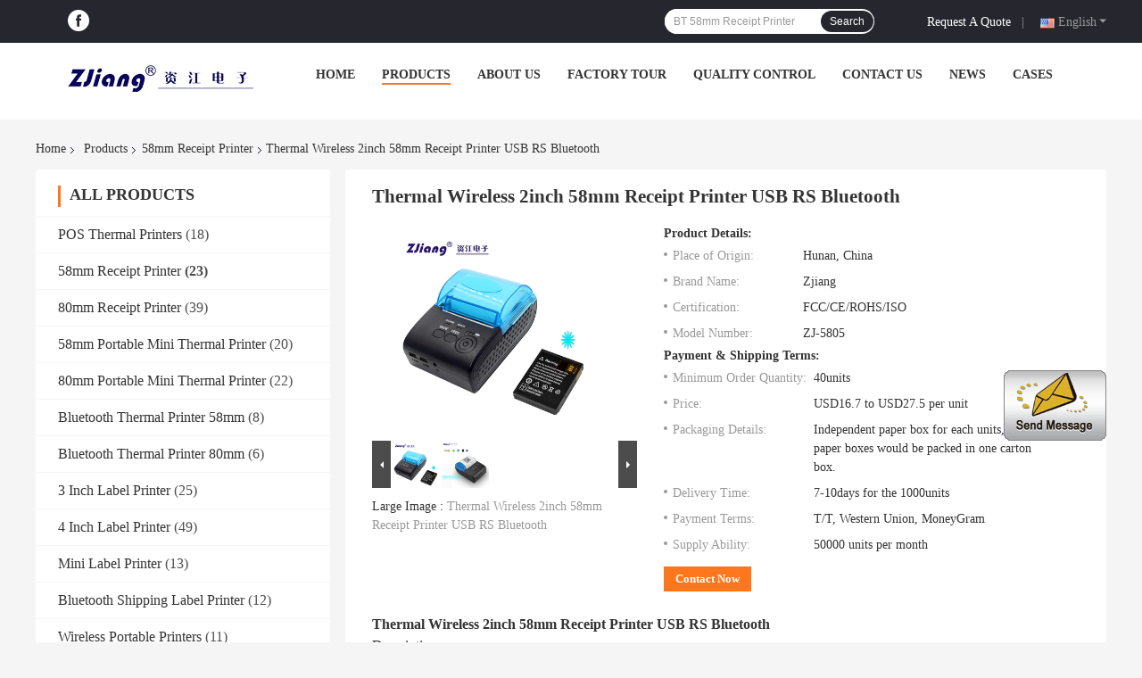

--- FILE ---
content_type: text/html
request_url: https://www.zjiangprinter.com/sale-32513860-thermal-wireless-2inch-58mm-receipt-printer-usb-rs-bluetooth.html
body_size: 27219
content:

<!DOCTYPE html>
<html  lang=en>
<head>
	<meta charset="utf-8">
	<meta http-equiv="X-UA-Compatible" content="IE=edge">
	<meta name="viewport" content="width=device-width, initial-scale=1.0, maximum-scale=1.0, user-scalable=no">
    <link rel="alternate" href="//m.zjiangprinter.com/sale-32513860-thermal-wireless-2inch-58mm-receipt-printer-usb-rs-bluetooth.html?pid=32513860&amp;cid=196329&amp;src=ec_ads_a" media="only screen and (max-width: 640px)" />
<link hreflang="fr" rel="alternate" href="http://french.zjiangprinter.com/sale-[productId]-[name].html" />
<link hreflang="de" rel="alternate" href="http://german.zjiangprinter.com/sale-[productId]-[name].html" />
<link hreflang="it" rel="alternate" href="http://italian.zjiangprinter.com/sale-[productId]-[name].html" />
<link hreflang="ru" rel="alternate" href="http://russian.zjiangprinter.com/sale-[productId]-[name].html" />
<link hreflang="es" rel="alternate" href="http://spanish.zjiangprinter.com/sale-[productId]-[name].html" />
<link hreflang="pt" rel="alternate" href="http://portuguese.zjiangprinter.com/sale-[productId]-[name].html" />
<link hreflang="nl" rel="alternate" href="http://dutch.zjiangprinter.com/sale-[productId]-[name].html" />
<link hreflang="el" rel="alternate" href="http://greek.zjiangprinter.com/sale-[productId]-[name].html" />
<link hreflang="ja" rel="alternate" href="http://japanese.zjiangprinter.com/sale-[productId]-[name].html" />
<link hreflang="ko" rel="alternate" href="http://korean.zjiangprinter.com/sale-[productId]-[name].html" />
<link hreflang="ar" rel="alternate" href="http://arabic.zjiangprinter.com/sale-[productId]-[name].html" />
<link hreflang="tr" rel="alternate" href="http://turkish.zjiangprinter.com/sale-[productId]-[name].html" />
<link hreflang="id" rel="alternate" href="http://indonesian.zjiangprinter.com/sale-[productId]-[name].html" />
<link hreflang="vi" rel="alternate" href="http://vietnamese.zjiangprinter.com/sale-[productId]-[name].html" />
<link hreflang="th" rel="alternate" href="http://thai.zjiangprinter.com/sale-[productId]-[name].html" />
<script type="text/javascript">
/*<![CDATA[*/
var colorUrl = '';
var query_string = ["Products","Detail"];
var customtplcolor = 99701;
/*]]>*/
</script>
<title>Thermal Wireless 2inch 58mm Receipt Printer USB RS Bluetooth</title>
    <meta name="keywords" content="58mm Receipt Printer, Thermal Wireless 2inch 58mm Receipt Printer USB RS Bluetooth, 58mm Receipt Printer for sale, 58mm Receipt Printer price" />
    <meta name="description" content="High quality Thermal Wireless 2inch 58mm Receipt Printer USB RS Bluetooth from China, China's leading 58mm Receipt Printer product market, With strict quality control 58mm Receipt Printer factories, Producing high quality Thermal Wireless 2inch 58mm Receipt Printer USB RS Bluetooth products." />
				<link rel='preload'
					  href=/photo/zjiangprinter/sitetpl/style/common.css?ver=1657273079 as='style'><link type='text/css' rel='stylesheet'
					  href=/photo/zjiangprinter/sitetpl/style/common.css?ver=1657273079 media='all'><script type="application/ld+json">[{"@context":"https:\/\/schema.org","@type":"Organization","name":"Thermal Wireless 2inch 58mm Receipt Printer USB RS Bluetooth","description":"High quality Thermal Wireless 2inch 58mm Receipt Printer USB RS Bluetooth from China, China's leading 58mm Receipt Printer product market, With strict quality control 58mm Receipt Printer factories, Producing high quality Thermal Wireless 2inch 58mm Receipt Printer USB RS Bluetooth products.","url":"https:\/\/www.zjiangprinter.com\/sale-[productId]-[name].html","logo":"\/logo.gif","address":{"@type":"PostalAddress","addressLocality":"China","addressRegion":"CN","postalCode":"999001","streetAddress":"4\/F, Bldg 2, Donglongxing Technology Park, HuaNing Road, Dalang Street, Longhua District, Shenzhen, China"},"email":"info@zjiang.com","sameAs":["https:\/\/www.facebook.com\/zjprinter\/"],"image":"\/photo\/cl121351065-shenzhen_zijiang_electronics_co_ltd.jpg","faxNumber":"86-755-29005702","telephone":"86-755-29005719-26554953"},{"@context":"https:\/\/schema.org","@type":"BreadcrumbList","itemListElement":[{"@type":"ListItem","position":2,"name":"58mm Receipt Printer","item":"https:\/\/www.zjiangprinter.com\/supplier-3653030-58mm-receipt-printer"},{"@type":"ListItem","position":3,"name":"Thermal Wireless 2inch 58mm Receipt Printer USB RS Bluetooth","item":"https:\/\/www.zjiangprinter.com\/sale-32513860-thermal-wireless-2inch-58mm-receipt-printer-usb-rs-bluetooth.html"},{"@type":"ListItem","position":1,"name":"Home","item":"https:\/\/www.zjiangprinter.com\/index.html"}]},{"@context":"http:\/\/schema.org\/","@type":"Product","category":"58mm Receipt Printer","name":"Thermal Wireless 2inch 58mm Receipt Printer USB RS Bluetooth","url":"\/sale-32513860-thermal-wireless-2inch-58mm-receipt-printer-usb-rs-bluetooth.html","image":["\/photo\/pl123993420-thermal_wireless_2inch_58mm_receipt_printer_usb_rs_bluetooth.jpg","\/photo\/pl123993419-thermal_wireless_2inch_58mm_receipt_printer_usb_rs_bluetooth.jpg"],"description":"High quality Thermal Wireless 2inch 58mm Receipt Printer USB RS Bluetooth from China, China's leading 58mm Receipt Printer product market, With strict quality control 58mm Receipt Printer factories, Producing high quality Thermal Wireless 2inch 58mm Receipt Printer USB RS Bluetooth products.","brand":{"@type":"Brand","name":"Zjiang"},"sku":"ZJ-5805","model":"ZJ-5805","manufacturer":{"@type":"Organization","legalName":"Shenzhen Zijiang Electronics Co., Ltd.","address":{"@type":"PostalAddress","addressCountry":"China","addressLocality":"4\/F, Bldg 2, Donglongxing Technology Park, HuaNing Road, Dalang Street, Longhua District, Shenzhen, China"}},"review":{"@type":"Review","reviewRating":{"@type":"Rating","ratingValue":5},"author":{"@type":"Person","name":"Tony Ling"}},"aggregateRating":{"@type":"aggregateRating","ratingValue":5,"reviewCount":199},"offers":[{"@type":"Offer","price":"16.7","priceCurrency":"USD","url":"\/sale-32513860-thermal-wireless-2inch-58mm-receipt-printer-usb-rs-bluetooth.html","priceValidUntil":"2023-04-02","itemCondition":"https:\/\/schema.org\/UsedCondition","availability":"https:\/\/schema.org\/InStock","offerCount":1},{"@type":"AggregateOffer","offerCount":"40","highPrice":1,"lowPrice":"0.01","priceCurrency":"4"}]}]</script></head>
<body>
	<div id="floatAd" style="width:115px; z-index: 99999;position:absolute;right:40px;bottom:60px;
	height:245px;		">
		<form method="post"
		      onSubmit="return changeAction(this,'/contactnow.html');">
			<input type="hidden" name="pid" value="32513860"/>
			<input alt='Send Message' onclick="this.blur()" type="image"
			       src="/images/floatimage_1.gif"/>
		</form>

			</div>
<script>
var originProductInfo = '';
var originProductInfo = {"showproduct":1,"pid":"32513860","name":"Thermal Wireless 2inch 58mm Receipt Printer USB RS Bluetooth","source_url":"\/sale-32513860-thermal-wireless-2inch-58mm-receipt-printer-usb-rs-bluetooth.html","picurl":"\/photo\/pd123993420-thermal_wireless_2inch_58mm_receipt_printer_usb_rs_bluetooth.jpg","propertyDetail":[["Product name","58mm  mobile POS thermal receipt printer"],["Product type","ZJ-5805"],["Interface","USB\/BLuetooth\/RS"],["System","Windows\/OS\/Android\/IOS\/LUNIX"]],"company_name":null,"picurl_c":"\/photo\/pc123993420-thermal_wireless_2inch_58mm_receipt_printer_usb_rs_bluetooth.jpg","price":"USD16.7 to USD27.5 per unit","username":"Delly Jiang","viewTime":"Last Login : 0 hours 41 minutes ago","subject":"What is your best price for Thermal Wireless 2inch 58mm Receipt Printer USB RS Bluetooth","countrycode":"ES"};
var save_url = "/contactsave.html";
var update_url = "/updateinquiry.html";
var productInfo = {};
var defaulProductInfo = {};
var myDate = new Date();
var curDate = myDate.getFullYear()+'-'+(parseInt(myDate.getMonth())+1)+'-'+myDate.getDate();
var message = '';
var default_pop = 1;
var leaveMessageDialog = document.getElementsByClassName('leave-message-dialog')[0]; // 获取弹层
var _$$ = function (dom) {
    return document.querySelectorAll(dom);
};
resInfo = originProductInfo;
defaulProductInfo.pid = resInfo['pid'];
defaulProductInfo.productName = resInfo['name'];
defaulProductInfo.productInfo = resInfo['propertyDetail'];
defaulProductInfo.productImg = resInfo['picurl_c'];
defaulProductInfo.subject = resInfo['subject'];
defaulProductInfo.productImgAlt = resInfo['name'];
var inquirypopup_tmp = 1;
var message = 'Dear,'+'\r\n'+"I am interested in"+' '+trim(resInfo['name'])+", could you send me more details such as type, size, MOQ, material, etc."+'\r\n'+"Thanks!"+'\r\n'+"Waiting for your reply.";
var message_1 = 'Dear,'+'\r\n'+"I am interested in"+' '+trim(resInfo['name'])+", could you send me more details such as type, size, MOQ, material, etc."+'\r\n'+"Thanks!"+'\r\n'+"Waiting for your reply.";
var message_2 = 'Hello,'+'\r\n'+"I am looking for"+' '+trim(resInfo['name'])+", please send me the price, specification and picture."+'\r\n'+"Your swift response will be highly appreciated."+'\r\n'+"Feel free to contact me for more information."+'\r\n'+"Thanks a lot.";
var message_3 = 'Hello,'+'\r\n'+trim(resInfo['name'])+' '+"meets my expectations."+'\r\n'+"Please give me the best price and some other product information."+'\r\n'+"Feel free to contact me via my mail."+'\r\n'+"Thanks a lot.";

var message_4 = 'Dear,'+'\r\n'+"What is the FOB price on your"+' '+trim(resInfo['name'])+'?'+'\r\n'+"Which is the nearest port name?"+'\r\n'+"Please reply me as soon as possible, it would be better to share further information."+'\r\n'+"Regards!";
var message_5 = 'Hi there,'+'\r\n'+"I am very interested in your"+' '+trim(resInfo['name'])+'.'+'\r\n'+"Please send me your product details."+'\r\n'+"Looking forward to your quick reply."+'\r\n'+"Feel free to contact me by mail."+'\r\n'+"Regards!";

var message_6 = 'Dear,'+'\r\n'+"Please provide us with information about your"+' '+trim(resInfo['name'])+", such as type, size, material, and of course the best price."+'\r\n'+"Looking forward to your quick reply."+'\r\n'+"Thank you!";
var message_7 = 'Dear,'+'\r\n'+"Can you supply"+' '+trim(resInfo['name'])+" for us?"+'\r\n'+"First we want a price list and some product details."+'\r\n'+"I hope to get reply asap and look forward to cooperation."+'\r\n'+"Thank you very much.";
var message_8 = 'hi,'+'\r\n'+"I am looking for"+' '+trim(resInfo['name'])+", please give me some more detailed product information."+'\r\n'+"I look forward to your reply."+'\r\n'+"Thank you!";
var message_9 = 'Hello,'+'\r\n'+"Your"+' '+trim(resInfo['name'])+" meets my requirements very well."+'\r\n'+"Please send me the price, specification, and similar model will be OK."+'\r\n'+"Feel free to chat with me."+'\r\n'+"Thanks!";
var message_10 = 'Dear,'+'\r\n'+"I want to know more about the details and quotation of"+' '+trim(resInfo['name'])+'.'+'\r\n'+"Feel free to contact me."+'\r\n'+"Regards!";

var r = getRandom(1,10);

defaulProductInfo.message = eval("message_"+r);

var mytAjax = {

    post: function(url, data, fn) {
        var xhr = new XMLHttpRequest();
        xhr.open("POST", url, true);
        xhr.setRequestHeader("Content-Type", "application/x-www-form-urlencoded;charset=UTF-8");
        xhr.setRequestHeader("X-Requested-With", "XMLHttpRequest");
        xhr.setRequestHeader('Content-Type','text/plain;charset=UTF-8');
        xhr.onreadystatechange = function() {
            if(xhr.readyState == 4 && (xhr.status == 200 || xhr.status == 304)) {
                fn.call(this, xhr.responseText);
            }
        };
        xhr.send(data);
    },

    postform: function(url, data, fn) {
        var xhr = new XMLHttpRequest();
        xhr.open("POST", url, true);
        xhr.setRequestHeader("X-Requested-With", "XMLHttpRequest");
        xhr.onreadystatechange = function() {
            if(xhr.readyState == 4 && (xhr.status == 200 || xhr.status == 304)) {
                fn.call(this, xhr.responseText);
            }
        };
        xhr.send(data);
    }
};
window.onload = function(){
    leaveMessageDialog = document.getElementsByClassName('leave-message-dialog')[0];
    if (window.localStorage.recordDialogStatus=='undefined' || (window.localStorage.recordDialogStatus!='undefined' && window.localStorage.recordDialogStatus != curDate)) {
        setTimeout(function(){
            if(parseInt(inquirypopup_tmp%10) == 1){
                creatDialog(defaulProductInfo, 1);
            }
        }, 6000);
    }
};
function trim(str)
{
    str = str.replace(/(^\s*)/g,"");
    return str.replace(/(\s*$)/g,"");
};
function getRandom(m,n){
    var num = Math.floor(Math.random()*(m - n) + n);
    return num;
};
function strBtn(param) {

    var starattextarea = document.getElementById("textareamessage").value.length;
    var email = document.getElementById("startEmail").value;

    var default_tip = document.querySelectorAll(".watermark_container").length;
    if (20 < starattextarea && starattextarea < 3000) {
        if(default_tip>0){
            document.getElementById("textareamessage1").parentNode.parentNode.nextElementSibling.style.display = "none";
        }else{
            document.getElementById("textareamessage1").parentNode.nextElementSibling.style.display = "none";
        }

    } else {
        if(default_tip>0){
            document.getElementById("textareamessage1").parentNode.parentNode.nextElementSibling.style.display = "block";
        }else{
            document.getElementById("textareamessage1").parentNode.nextElementSibling.style.display = "block";
        }

        return;
    }

    var re = /^([a-zA-Z0-9_-])+@([a-zA-Z0-9_-])+\.([a-zA-Z0-9_-])+/i;/*邮箱不区分大小写*/
    if (!re.test(email)) {
        document.getElementById("startEmail").nextElementSibling.style.display = "block";
        return;
    } else {
        document.getElementById("startEmail").nextElementSibling.style.display = "none";
    }

    var subject = document.getElementById("pop_subject").value;
    var pid = document.getElementById("pop_pid").value;
    var message = document.getElementById("textareamessage").value;
    var sender_email = document.getElementById("startEmail").value;
    var tel = '';
    if (document.getElementById("tel0") != undefined && document.getElementById("tel0") != '')
        tel = document.getElementById("tel0").value;
    var form_serialize = '&tel='+tel;

    form_serialize = form_serialize.replace(/\+/g, "%2B");
    mytAjax.post(save_url,"pid="+pid+"&subject="+subject+"&email="+sender_email+"&message="+(message)+form_serialize,function(res){
        var mes = JSON.parse(res);
        if(mes.status == 200){
            var iid = mes.iid;
            document.getElementById("pop_iid").value = iid;
            document.getElementById("pop_uuid").value = mes.uuid;

            if(typeof gtag_report_conversion === "function"){
                gtag_report_conversion();//执行统计js代码
            }
            if(typeof fbq === "function"){
                fbq('track','Purchase');//执行统计js代码
            }
        }
    });
    for (var index = 0; index < document.querySelectorAll(".dialog-content-pql").length; index++) {
        document.querySelectorAll(".dialog-content-pql")[index].style.display = "none";
    };
    $('#idphonepql').val(tel);
    document.getElementById("dialog-content-pql-id").style.display = "block";
    ;
};
function twoBtnOk(param) {

    var selectgender = document.getElementById("Mr").innerHTML;
    var iid = document.getElementById("pop_iid").value;
    var sendername = document.getElementById("idnamepql").value;
    var senderphone = document.getElementById("idphonepql").value;
    var sendercname = document.getElementById("idcompanypql").value;
    var uuid = document.getElementById("pop_uuid").value;
    var gender = 2;
    if(selectgender == 'Mr.') gender = 0;
    if(selectgender == 'Mrs.') gender = 1;
    var pid = document.getElementById("pop_pid").value;
    var form_serialize = '';

        form_serialize = form_serialize.replace(/\+/g, "%2B");

    mytAjax.post(update_url,"iid="+iid+"&gender="+gender+"&uuid="+uuid+"&name="+(sendername)+"&tel="+(senderphone)+"&company="+(sendercname)+form_serialize,function(res){});

    for (var index = 0; index < document.querySelectorAll(".dialog-content-pql").length; index++) {
        document.querySelectorAll(".dialog-content-pql")[index].style.display = "none";
    };
    document.getElementById("dialog-content-pql-ok").style.display = "block";

};
function toCheckMust(name) {
    $('#'+name+'error').hide();
}
function handClidk(param) {
    var starattextarea = document.getElementById("textareamessage1").value.length;
    var email = document.getElementById("startEmail1").value;
    var default_tip = document.querySelectorAll(".watermark_container").length;
    if (20 < starattextarea && starattextarea < 3000) {
        if(default_tip>0){
            document.getElementById("textareamessage1").parentNode.parentNode.nextElementSibling.style.display = "none";
        }else{
            document.getElementById("textareamessage1").parentNode.nextElementSibling.style.display = "none";
        }

    } else {
        if(default_tip>0){
            document.getElementById("textareamessage1").parentNode.parentNode.nextElementSibling.style.display = "block";
        }else{
            document.getElementById("textareamessage1").parentNode.nextElementSibling.style.display = "block";
        }

        return;
    }

    var re = /^([a-zA-Z0-9_-])+@([a-zA-Z0-9_-])+\.([a-zA-Z0-9_-])+/i;
    if (!re.test(email)) {
        document.getElementById("startEmail1").nextElementSibling.style.display = "block";
        return;
    } else {
        document.getElementById("startEmail1").nextElementSibling.style.display = "none";
    }

    var subject = document.getElementById("pop_subject").value;
    var pid = document.getElementById("pop_pid").value;
    var message = document.getElementById("textareamessage1").value;
    var sender_email = document.getElementById("startEmail1").value;
    var form_serialize = tel = '';
    if (document.getElementById("tel1") != undefined && document.getElementById("tel1") != '')
        tel = document.getElementById("tel1").value;
        mytAjax.post(save_url,"email="+sender_email+"&tel="+tel+"&pid="+pid+"&message="+message+"&subject="+subject+form_serialize,function(res){

        var mes = JSON.parse(res);
        if(mes.status == 200){
            var iid = mes.iid;
            document.getElementById("pop_iid").value = iid;
            document.getElementById("pop_uuid").value = mes.uuid;
            if(typeof gtag_report_conversion === "function"){
                gtag_report_conversion();//执行统计js代码
            }
        }

    });
    for (var index = 0; index < document.querySelectorAll(".dialog-content-pql").length; index++) {
        document.querySelectorAll(".dialog-content-pql")[index].style.display = "none";
    };
    $('#idphonepql').val(tel);
    document.getElementById("dialog-content-pql-id").style.display = "block";

};
window.addEventListener('load', function () {
    $('.checkbox-wrap label').each(function(){
        if($(this).find('input').prop('checked')){
            $(this).addClass('on')
        }else {
            $(this).removeClass('on')
        }
    })
    $(document).on('click', '.checkbox-wrap label' , function(ev){
        if (ev.target.tagName.toUpperCase() != 'INPUT') {
            $(this).toggleClass('on')
        }
    })
})
function handDialog(pdata) {
    data = JSON.parse(pdata);
    productInfo.productName = data.productName;
    productInfo.productInfo = data.productInfo;
    productInfo.productImg = data.productImg;
    productInfo.subject = data.subject;

    var message = 'Dear,'+'\r\n'+"I am interested in"+' '+trim(data.productName)+", could you send me more details such as type, size, quantity, material, etc."+'\r\n'+"Thanks!"+'\r\n'+"Waiting for your reply.";

    var message = 'Dear,'+'\r\n'+"I am interested in"+' '+trim(data.productName)+", could you send me more details such as type, size, MOQ, material, etc."+'\r\n'+"Thanks!"+'\r\n'+"Waiting for your reply.";
    var message_1 = 'Dear,'+'\r\n'+"I am interested in"+' '+trim(data.productName)+", could you send me more details such as type, size, MOQ, material, etc."+'\r\n'+"Thanks!"+'\r\n'+"Waiting for your reply.";
    var message_2 = 'Hello,'+'\r\n'+"I am looking for"+' '+trim(data.productName)+", please send me the price, specification and picture."+'\r\n'+"Your swift response will be highly appreciated."+'\r\n'+"Feel free to contact me for more information."+'\r\n'+"Thanks a lot.";
    var message_3 = 'Hello,'+'\r\n'+trim(data.productName)+' '+"meets my expectations."+'\r\n'+"Please give me the best price and some other product information."+'\r\n'+"Feel free to contact me via my mail."+'\r\n'+"Thanks a lot.";

    var message_4 = 'Dear,'+'\r\n'+"What is the FOB price on your"+' '+trim(data.productName)+'?'+'\r\n'+"Which is the nearest port name?"+'\r\n'+"Please reply me as soon as possible, it would be better to share further information."+'\r\n'+"Regards!";
    var message_5 = 'Hi there,'+'\r\n'+"I am very interested in your"+' '+trim(data.productName)+'.'+'\r\n'+"Please send me your product details."+'\r\n'+"Looking forward to your quick reply."+'\r\n'+"Feel free to contact me by mail."+'\r\n'+"Regards!";

    var message_6 = 'Dear,'+'\r\n'+"Please provide us with information about your"+' '+trim(data.productName)+", such as type, size, material, and of course the best price."+'\r\n'+"Looking forward to your quick reply."+'\r\n'+"Thank you!";
    var message_7 = 'Dear,'+'\r\n'+"Can you supply"+' '+trim(data.productName)+" for us?"+'\r\n'+"First we want a price list and some product details."+'\r\n'+"I hope to get reply asap and look forward to cooperation."+'\r\n'+"Thank you very much.";
    var message_8 = 'hi,'+'\r\n'+"I am looking for"+' '+trim(data.productName)+", please give me some more detailed product information."+'\r\n'+"I look forward to your reply."+'\r\n'+"Thank you!";
    var message_9 = 'Hello,'+'\r\n'+"Your"+' '+trim(data.productName)+" meets my requirements very well."+'\r\n'+"Please send me the price, specification, and similar model will be OK."+'\r\n'+"Feel free to chat with me."+'\r\n'+"Thanks!";
    var message_10 = 'Dear,'+'\r\n'+"I want to know more about the details and quotation of"+' '+trim(data.productName)+'.'+'\r\n'+"Feel free to contact me."+'\r\n'+"Regards!";

    var r = getRandom(1,10);

    productInfo.message = eval("message_"+r);
    if(parseInt(inquirypopup_tmp/10) == 1){
        productInfo.message = "";
    }
    productInfo.pid = data.pid;
    creatDialog(productInfo, 2);
};

function closepql(param) {

    leaveMessageDialog.style.display = 'none';
};

function closepql2(param) {

    for (var index = 0; index < document.querySelectorAll(".dialog-content-pql").length; index++) {
        document.querySelectorAll(".dialog-content-pql")[index].style.display = "none";
    };
    document.getElementById("dialog-content-pql-ok").style.display = "block";
};

function initProduct(productInfo,type){

    productInfo.productName = unescape(productInfo.productName);
    productInfo.message = unescape(productInfo.message);

    leaveMessageDialog = document.getElementsByClassName('leave-message-dialog')[0];
    leaveMessageDialog.style.display = "block";
    if(type == 3){
        var popinquiryemail = document.getElementById("popinquiryemail").value;
        _$$("#startEmail1")[0].value = popinquiryemail;
    }else{
        _$$("#startEmail1")[0].value = "";
    }
    _$$("#startEmail")[0].value = "";
    _$$("#idnamepql")[0].value = "";
    _$$("#idphonepql")[0].value = "";
    _$$("#idcompanypql")[0].value = "";

    _$$("#pop_pid")[0].value = productInfo.pid;
    _$$("#pop_subject")[0].value = productInfo.subject;
    
    if(parseInt(inquirypopup_tmp/10) == 1){
        productInfo.message = "";
    }

    _$$("#textareamessage1")[0].value = productInfo.message;
    _$$("#textareamessage")[0].value = productInfo.message;

    _$$("#dialog-content-pql-id .titlep")[0].innerHTML = productInfo.productName;
    _$$("#dialog-content-pql-id img")[0].setAttribute("src", productInfo.productImg);
    _$$("#dialog-content-pql-id img")[0].setAttribute("alt", productInfo.productImgAlt);

    _$$("#dialog-content-pql-id-hand img")[0].setAttribute("src", productInfo.productImg);
    _$$("#dialog-content-pql-id-hand img")[0].setAttribute("alt", productInfo.productImgAlt);
    _$$("#dialog-content-pql-id-hand .titlep")[0].innerHTML = productInfo.productName;

    if (productInfo.productInfo.length > 0) {
        var ul2, ul;
        ul = document.createElement("ul");
        for (var index = 0; index < productInfo.productInfo.length; index++) {
            var el = productInfo.productInfo[index];
            var li = document.createElement("li");
            var span1 = document.createElement("span");
            span1.innerHTML = el[0] + ":";
            var span2 = document.createElement("span");
            span2.innerHTML = el[1];
            li.appendChild(span1);
            li.appendChild(span2);
            ul.appendChild(li);

        }
        ul2 = ul.cloneNode(true);
        if (type === 1) {
            _$$("#dialog-content-pql-id .left")[0].replaceChild(ul, _$$("#dialog-content-pql-id .left ul")[0]);
        } else {
            _$$("#dialog-content-pql-id-hand .left")[0].replaceChild(ul2, _$$("#dialog-content-pql-id-hand .left ul")[0]);
            _$$("#dialog-content-pql-id .left")[0].replaceChild(ul, _$$("#dialog-content-pql-id .left ul")[0]);
        }
    };
    for (var index = 0; index < _$$("#dialog-content-pql-id .right ul li").length; index++) {
        _$$("#dialog-content-pql-id .right ul li")[index].addEventListener("click", function (params) {
            _$$("#dialog-content-pql-id .right #Mr")[0].innerHTML = this.innerHTML
        }, false)

    };

};
function closeInquiryCreateDialog() {
    document.getElementById("xuanpan_dialog_box_pql").style.display = "none";
};
function showInquiryCreateDialog() {
    document.getElementById("xuanpan_dialog_box_pql").style.display = "block";
};
function submitPopInquiry(){
    var message = document.getElementById("inquiry_message").value;
    var email = document.getElementById("inquiry_email").value;
    var subject = defaulProductInfo.subject;
    var pid = defaulProductInfo.pid;
    if (email === undefined) {
        showInquiryCreateDialog();
        document.getElementById("inquiry_email").style.border = "1px solid red";
        return false;
    };
    if (message === undefined) {
        showInquiryCreateDialog();
        document.getElementById("inquiry_message").style.border = "1px solid red";
        return false;
    };
    if (email.search(/^\w+((-\w+)|(\.\w+))*\@[A-Za-z0-9]+((\.|-)[A-Za-z0-9]+)*\.[A-Za-z0-9]+$/) == -1) {
        document.getElementById("inquiry_email").style.border= "1px solid red";
        showInquiryCreateDialog();
        return false;
    } else {
        document.getElementById("inquiry_email").style.border= "";
    };
    if (message.length < 20 || message.length >3000) {
        showInquiryCreateDialog();
        document.getElementById("inquiry_message").style.border = "1px solid red";
        return false;
    } else {
        document.getElementById("inquiry_message").style.border = "";
    };
    var tel = '';
    if (document.getElementById("tel") != undefined && document.getElementById("tel") != '')
        tel = document.getElementById("tel").value;

    mytAjax.post(save_url,"pid="+pid+"&subject="+subject+"&email="+email+"&message="+(message)+'&tel='+tel,function(res){
        var mes = JSON.parse(res);
        if(mes.status == 200){
            var iid = mes.iid;
            document.getElementById("pop_iid").value = iid;
            document.getElementById("pop_uuid").value = mes.uuid;

        }
    });
    initProduct(defaulProductInfo);
    for (var index = 0; index < document.querySelectorAll(".dialog-content-pql").length; index++) {
        document.querySelectorAll(".dialog-content-pql")[index].style.display = "none";
    };
    $('#idphonepql').val(tel);
    document.getElementById("dialog-content-pql-id").style.display = "block";

};

//带附件上传
function submitPopInquiryfile(email_id,message_id,check_sort,name_id,phone_id,company_id,attachments){

    if(typeof(check_sort) == 'undefined'){
        check_sort = 0;
    }
    var message = document.getElementById(message_id).value;
    var email = document.getElementById(email_id).value;
    var attachments = document.getElementById(attachments).value;
    if(typeof(name_id) !== 'undefined' && name_id != ""){
        var name  = document.getElementById(name_id).value;
    }
    if(typeof(phone_id) !== 'undefined' && phone_id != ""){
        var phone = document.getElementById(phone_id).value;
    }
    if(typeof(company_id) !== 'undefined' && company_id != ""){
        var company = document.getElementById(company_id).value;
    }
    var subject = defaulProductInfo.subject;
    var pid = defaulProductInfo.pid;

    if(check_sort == 0){
        if (email === undefined) {
            showInquiryCreateDialog();
            document.getElementById(email_id).style.border = "1px solid red";
            return false;
        };
        if (message === undefined) {
            showInquiryCreateDialog();
            document.getElementById(message_id).style.border = "1px solid red";
            return false;
        };

        if (email.search(/^\w+((-\w+)|(\.\w+))*\@[A-Za-z0-9]+((\.|-)[A-Za-z0-9]+)*\.[A-Za-z0-9]+$/) == -1) {
            document.getElementById(email_id).style.border= "1px solid red";
            showInquiryCreateDialog();
            return false;
        } else {
            document.getElementById(email_id).style.border= "";
        };
        if (message.length < 20 || message.length >3000) {
            showInquiryCreateDialog();
            document.getElementById(message_id).style.border = "1px solid red";
            return false;
        } else {
            document.getElementById(message_id).style.border = "";
        };
    }else{

        if (message === undefined) {
            showInquiryCreateDialog();
            document.getElementById(message_id).style.border = "1px solid red";
            return false;
        };

        if (email === undefined) {
            showInquiryCreateDialog();
            document.getElementById(email_id).style.border = "1px solid red";
            return false;
        };

        if (message.length < 20 || message.length >3000) {
            showInquiryCreateDialog();
            document.getElementById(message_id).style.border = "1px solid red";
            return false;
        } else {
            document.getElementById(message_id).style.border = "";
        };

        if (email.search(/^\w+((-\w+)|(\.\w+))*\@[A-Za-z0-9]+((\.|-)[A-Za-z0-9]+)*\.[A-Za-z0-9]+$/) == -1) {
            document.getElementById(email_id).style.border= "1px solid red";
            showInquiryCreateDialog();
            return false;
        } else {
            document.getElementById(email_id).style.border= "";
        };

    };

    mytAjax.post(save_url,"pid="+pid+"&subject="+subject+"&email="+email+"&message="+message+"&company="+company+"&attachments="+attachments,function(res){
        var mes = JSON.parse(res);
        if(mes.status == 200){
            var iid = mes.iid;
            document.getElementById("pop_iid").value = iid;
            document.getElementById("pop_uuid").value = mes.uuid;

            if(typeof gtag_report_conversion === "function"){
                gtag_report_conversion();//执行统计js代码
            }
            if(typeof fbq === "function"){
                fbq('track','Purchase');//执行统计js代码
            }
        }
    });
    initProduct(defaulProductInfo);

    if(name !== undefined && name != ""){
        _$$("#idnamepql")[0].value = name;
    }

    if(phone !== undefined && phone != ""){
        _$$("#idphonepql")[0].value = phone;
    }

    if(company !== undefined && company != ""){
        _$$("#idcompanypql")[0].value = company;
    }

    for (var index = 0; index < document.querySelectorAll(".dialog-content-pql").length; index++) {
        document.querySelectorAll(".dialog-content-pql")[index].style.display = "none";
    };
    document.getElementById("dialog-content-pql-id").style.display = "block";

};
function submitPopInquiryByParam(email_id,message_id,check_sort,name_id,phone_id,company_id){

    if(typeof(check_sort) == 'undefined'){
        check_sort = 0;
    }

    var senderphone = '';
    var message = document.getElementById(message_id).value;
    var email = document.getElementById(email_id).value;
    if(typeof(name_id) !== 'undefined' && name_id != ""){
        var name  = document.getElementById(name_id).value;
    }
    if(typeof(phone_id) !== 'undefined' && phone_id != ""){
        var phone = document.getElementById(phone_id).value;
        senderphone = phone;
    }
    if(typeof(company_id) !== 'undefined' && company_id != ""){
        var company = document.getElementById(company_id).value;
    }
    var subject = defaulProductInfo.subject;
    var pid = defaulProductInfo.pid;

    if(check_sort == 0){
        if (email === undefined) {
            showInquiryCreateDialog();
            document.getElementById(email_id).style.border = "1px solid red";
            return false;
        };
        if (message === undefined) {
            showInquiryCreateDialog();
            document.getElementById(message_id).style.border = "1px solid red";
            return false;
        };

        if (email.search(/^\w+((-\w+)|(\.\w+))*\@[A-Za-z0-9]+((\.|-)[A-Za-z0-9]+)*\.[A-Za-z0-9]+$/) == -1) {
            document.getElementById(email_id).style.border= "1px solid red";
            showInquiryCreateDialog();
            return false;
        } else {
            document.getElementById(email_id).style.border= "";
        };
        if (message.length < 20 || message.length >3000) {
            showInquiryCreateDialog();
            document.getElementById(message_id).style.border = "1px solid red";
            return false;
        } else {
            document.getElementById(message_id).style.border = "";
        };
    }else{

        if (message === undefined) {
            showInquiryCreateDialog();
            document.getElementById(message_id).style.border = "1px solid red";
            return false;
        };

        if (email === undefined) {
            showInquiryCreateDialog();
            document.getElementById(email_id).style.border = "1px solid red";
            return false;
        };

        if (message.length < 20 || message.length >3000) {
            showInquiryCreateDialog();
            document.getElementById(message_id).style.border = "1px solid red";
            return false;
        } else {
            document.getElementById(message_id).style.border = "";
        };

        if (email.search(/^\w+((-\w+)|(\.\w+))*\@[A-Za-z0-9]+((\.|-)[A-Za-z0-9]+)*\.[A-Za-z0-9]+$/) == -1) {
            document.getElementById(email_id).style.border= "1px solid red";
            showInquiryCreateDialog();
            return false;
        } else {
            document.getElementById(email_id).style.border= "";
        };

    };

    var productsku = "";
    if($("#product_sku").length > 0){
        productsku = $("#product_sku").html();
    }

    mytAjax.post(save_url,"tel="+senderphone+"&pid="+pid+"&subject="+subject+"&email="+email+"&message="+message+"&messagesku="+encodeURI(productsku),function(res){
        var mes = JSON.parse(res);
        if(mes.status == 200){
            var iid = mes.iid;
            document.getElementById("pop_iid").value = iid;
            document.getElementById("pop_uuid").value = mes.uuid;

            if(typeof gtag_report_conversion === "function"){
                gtag_report_conversion();//执行统计js代码
            }
            if(typeof fbq === "function"){
                fbq('track','Purchase');//执行统计js代码
            }
        }
    });
    initProduct(defaulProductInfo);

    if(name !== undefined && name != ""){
        _$$("#idnamepql")[0].value = name;
    }

    if(phone !== undefined && phone != ""){
        _$$("#idphonepql")[0].value = phone;
    }

    if(company !== undefined && company != ""){
        _$$("#idcompanypql")[0].value = company;
    }

    for (var index = 0; index < document.querySelectorAll(".dialog-content-pql").length; index++) {
        document.querySelectorAll(".dialog-content-pql")[index].style.display = "none";

    };
    document.getElementById("dialog-content-pql-id").style.display = "block";

};
function creatDialog(productInfo, type) {

    if(type == 1){
        if(default_pop != 1){
            return false;
        }
        window.localStorage.recordDialogStatus = curDate;
    }else{
        default_pop = 0;
    }
    initProduct(productInfo, type);
    if (type === 1) {
        // 自动弹出
        for (var index = 0; index < document.querySelectorAll(".dialog-content-pql").length; index++) {

            document.querySelectorAll(".dialog-content-pql")[index].style.display = "none";
        };
        document.getElementById("dialog-content-pql").style.display = "block";
    } else {
        // 手动弹出
        for (var index = 0; index < document.querySelectorAll(".dialog-content-pql").length; index++) {
            document.querySelectorAll(".dialog-content-pql")[index].style.display = "none";
        };
        document.getElementById("dialog-content-pql-id-hand").style.display = "block";
    }
}

//带邮箱信息打开询盘框 emailtype=1表示带入邮箱
function openDialog(emailtype){
    var type = 2;//不带入邮箱，手动弹出
    if(emailtype == 1){
        var popinquiryemail = document.getElementById("popinquiryemail").value;
        var re = /^([a-zA-Z0-9_-])+@([a-zA-Z0-9_-])+\.([a-zA-Z0-9_-])+/i;
        if (!re.test(popinquiryemail)) {
            //前端提示样式;
            showInquiryCreateDialog();
            document.getElementById("popinquiryemail").style.border = "1px solid red";
            return false;
        } else {
            //前端提示样式;
        }
        var type = 3;
    }
    creatDialog(defaulProductInfo,type);
}

//上传附件
function inquiryUploadFile(){
    var fileObj = document.querySelector("#fileId").files[0];
    //构建表单数据
    var formData = new FormData();
    var filesize = fileObj.size;
    if(filesize > 10485760 || filesize == 0) {
        document.getElementById("filetips").style.display = "block";
        return false;
    }else {
        document.getElementById("filetips").style.display = "none";
    }
    formData.append('popinquiryfile', fileObj);
    document.getElementById("quotefileform").reset();
    var save_url = "/inquiryuploadfile.html";
    mytAjax.postform(save_url,formData,function(res){
        var mes = JSON.parse(res);
        if(mes.status == 200){
            document.getElementById("uploader-file-info").innerHTML = document.getElementById("uploader-file-info").innerHTML + "<span class=op>"+mes.attfile.name+"<a class=delatt id=att"+mes.attfile.id+" onclick=delatt("+mes.attfile.id+");>Delete</a></span>";
            var nowattachs = document.getElementById("attachments").value;
            if( nowattachs !== ""){
                var attachs = JSON.parse(nowattachs);
                attachs[mes.attfile.id] = mes.attfile;
            }else{
                var attachs = {};
                attachs[mes.attfile.id] = mes.attfile;
            }
            document.getElementById("attachments").value = JSON.stringify(attachs);
        }
    });
}
//附件删除
function delatt(attid)
{
    var nowattachs = document.getElementById("attachments").value;
    if( nowattachs !== ""){
        var attachs = JSON.parse(nowattachs);
        if(attachs[attid] == ""){
            return false;
        }
        var formData = new FormData();
        var delfile = attachs[attid]['filename'];
        var save_url = "/inquirydelfile.html";
        if(delfile != "") {
            formData.append('delfile', delfile);
            mytAjax.postform(save_url, formData, function (res) {
                if(res !== "") {
                    var mes = JSON.parse(res);
                    if (mes.status == 200) {
                        delete attachs[attid];
                        document.getElementById("attachments").value = JSON.stringify(attachs);
                        var s = document.getElementById("att"+attid);
                        s.parentNode.remove();
                    }
                }
            });
        }
    }else{
        return false;
    }
}

</script>
<div class="leave-message-dialog" style="display: none">
<style>
    .leave-message-dialog .close:before, .leave-message-dialog .close:after{
        content:initial;
    }
</style>
<div class="dialog-content-pql" id="dialog-content-pql" style="display: none">
    <span class="close" onclick="closepql()"><img src="/images/close.png"></span>
    <div class="title">
        <p class="firstp-pql">Leave a Message</p>
        <p class="lastp-pql">We will call you back soon!</p>
    </div>
    <div class="form">
        <div class="textarea">
            <textarea style='font-family: robot;'  name="" id="textareamessage" cols="30" rows="10" style="margin-bottom:14px;width:100%"
                placeholder="Please enter your inquiry details."></textarea>
        </div>
        <p class="error-pql"> <span class="icon-pql"><img src="/images/error.png" alt="Shenzhen Zijiang Electronics Co., Ltd."></span> Your message must be between 20-3,000 characters!</p>
        <input id="startEmail" type="text" placeholder="Enter your E-mail" onkeydown="if(event.keyCode === 13){ strBtn();}">
        <p class="error-pql"><span class="icon-pql"><img src="/images/error.png" alt="Shenzhen Zijiang Electronics Co., Ltd."></span> Please check your E-mail! </p>
                <div class="operations">
            <div class='btn' id="submitStart" type="submit" onclick="strBtn()">SUBMIT</div>
        </div>
            </div>
</div>
<div class="dialog-content-pql dialog-content-pql-id" id="dialog-content-pql-id" style="display:none">
        <span class="close" onclick="closepql2()"><svg t="1648434466530" class="icon" viewBox="0 0 1024 1024" version="1.1" xmlns="http://www.w3.org/2000/svg" p-id="2198" width="16" height="16"><path d="M576 512l277.333333 277.333333-64 64-277.333333-277.333333L234.666667 853.333333 170.666667 789.333333l277.333333-277.333333L170.666667 234.666667 234.666667 170.666667l277.333333 277.333333L789.333333 170.666667 853.333333 234.666667 576 512z" fill="#444444" p-id="2199"></path></svg></span>
    <div class="left">
        <div class="img"><img></div>
        <p class="titlep"></p>
        <ul> </ul>
    </div>
    <div class="right">
                <p class="title">More information facilitates better communication.</p>
                <div style="position: relative;">
            <div class="mr"> <span id="Mr">Mr.</span>
                <ul>
                    <li>Mr.</li>
                    <li>Mrs.</li>
                </ul>
            </div>
            <input style="text-indent: 80px;" type="text" id="idnamepql" placeholder="Input your name">
        </div>
        <input type="text"  id="idphonepql"  placeholder="Phone Number">
        <input type="text" id="idcompanypql"  placeholder="Company" onkeydown="if(event.keyCode === 13){ twoBtnOk();}">
                <div class="btn form_new" id="twoBtnOk" onclick="twoBtnOk()">OK</div>
    </div>
</div>

<div class="dialog-content-pql dialog-content-pql-ok" id="dialog-content-pql-ok" style="display:none">
        <span class="close" onclick="closepql()"><svg t="1648434466530" class="icon" viewBox="0 0 1024 1024" version="1.1" xmlns="http://www.w3.org/2000/svg" p-id="2198" width="16" height="16"><path d="M576 512l277.333333 277.333333-64 64-277.333333-277.333333L234.666667 853.333333 170.666667 789.333333l277.333333-277.333333L170.666667 234.666667 234.666667 170.666667l277.333333 277.333333L789.333333 170.666667 853.333333 234.666667 576 512z" fill="#444444" p-id="2199"></path></svg></span>
    <div class="duihaook"></div>
        <p class="title">Submitted successfully!</p>
        <p class="p1" style="text-align: center; font-size: 18px; margin-top: 14px;">We will call you back soon!</p>
    <div class="btn" onclick="closepql()" id="endOk" style="margin: 0 auto;margin-top: 50px;">OK</div>
</div>
<div class="dialog-content-pql dialog-content-pql-id dialog-content-pql-id-hand" id="dialog-content-pql-id-hand"
    style="display:none">
     <input type="hidden" name="pop_pid" id="pop_pid" value="0">
     <input type="hidden" name="pop_subject" id="pop_subject" value="">
     <input type="hidden" name="pop_iid" id="pop_iid" value="0">
     <input type="hidden" name="pop_uuid" id="pop_uuid" value="0">
        <span class="close" onclick="closepql()"><svg t="1648434466530" class="icon" viewBox="0 0 1024 1024" version="1.1" xmlns="http://www.w3.org/2000/svg" p-id="2198" width="16" height="16"><path d="M576 512l277.333333 277.333333-64 64-277.333333-277.333333L234.666667 853.333333 170.666667 789.333333l277.333333-277.333333L170.666667 234.666667 234.666667 170.666667l277.333333 277.333333L789.333333 170.666667 853.333333 234.666667 576 512z" fill="#444444" p-id="2199"></path></svg></span>
    <div class="left">
        <div class="img"><img></div>
        <p class="titlep"></p>
        <ul> </ul>
    </div>
    <div class="right" style="float:right">
                <div class="title">
            <p class="firstp-pql">Leave a Message</p>
            <p class="lastp-pql">We will call you back soon!</p>
        </div>
                <div class="form">
            <div class="textarea">
                <textarea style='font-family: robot;' name="message" id="textareamessage1" cols="30" rows="10"
                    placeholder="Please enter your inquiry details."></textarea>
            </div>
            <p class="error-pql"> <span class="icon-pql"><img src="/images/error.png" alt="Shenzhen Zijiang Electronics Co., Ltd."></span> Your message must be between 20-3,000 characters!</p>
            <input id="startEmail1" name="email" data-type="1" type="text" placeholder="Enter your E-mail" onkeydown="if(event.keyCode === 13){ handClidk();}">
            <p class="error-pql"><span class="icon-pql"><img src="/images/error.png" alt="Shenzhen Zijiang Electronics Co., Ltd."></span> Please check your E-mail!</p>
                            <input style="display:none" id="tel1" name="tel" type="text" oninput="value=value.replace(/[^0-9_+-]/g,'');" placeholder="Phone Number">
                        <div class="operations">
                <div class='btn' id="submitStart1" type="submit" onclick="handClidk()">SUBMIT</div>
            </div>
        </div>
    </div>
</div>
</div>
<div id="xuanpan_dialog_box_pql" class="xuanpan_dialog_box_pql"
    style="display:none;background:rgba(0,0,0,.6);width:100%;height:100%;position: fixed;top:0;left:0;z-index: 999999;">
    <div class="box_pql"
      style="width:526px;height:206px;background:rgba(255,255,255,1);opacity:1;border-radius:4px;position: absolute;left: 50%;top: 50%;transform: translate(-50%,-50%);">
      <div onclick="closeInquiryCreateDialog()" class="close close_create_dialog"
        style="cursor: pointer;height:42px;width:40px;float:right;padding-top: 16px;"><span
          style="display: inline-block;width: 25px;height: 2px;background: rgb(114, 114, 114);transform: rotate(45deg); "><span
            style="display: block;width: 25px;height: 2px;background: rgb(114, 114, 114);transform: rotate(-90deg); "></span></span>
      </div>
      <div
        style="height: 72px; overflow: hidden; text-overflow: ellipsis; display:-webkit-box;-ebkit-line-clamp: 3;-ebkit-box-orient: vertical; margin-top: 58px; padding: 0 84px; font-size: 18px; color: rgba(51, 51, 51, 1); text-align: center; ">
        Please leave your correct email and detailed requirements.</div>
      <div onclick="closeInquiryCreateDialog()" class="close_create_dialog"
        style="width: 139px; height: 36px; background: rgba(253, 119, 34, 1); border-radius: 4px; margin: 16px auto; color: rgba(255, 255, 255, 1); font-size: 18px; line-height: 36px; text-align: center;">
        OK</div>
    </div>
</div><div class="f_header_menu_pic_search_2">
    <div class="top_bg">
        <div class="top">
            <div class="phone">
                                    <div class="iconsapp">
                        <a target="_blank" href="https://www.facebook.com/zjprinter/" title="Shenzhen Zijiang Electronics Co., Ltd. Facebook"><svg fill="#0f75bd" class="icon" viewBox="0 0 1024 1024" p-id="11628" width="32" height="32"><path d="M512 0a512 512 0 0 0 0 1024 512 512 0 0 0 0-1024z m121.173333 512H554.666667v284.586667h-117.76V512H379.733333V413.44h57.173334V354.133333c0-61.44 20.48-99.413333 61.44-116.48A139.52 139.52 0 0 1 554.666667 227.413333h89.6v99.413334h-54.186667c-16.213333 0-26.453333 4.266667-31.146667 13.226666a49.493333 49.493333 0 0 0-5.12 29.013334v42.666666h90.453334z" p-id="11629"></path></svg></a>                                                                                                                    </div>
                                <span id="hourZone" style="display:none"></span>
            </div>

            <!--language-->
                            <div class="top_language">
                    <div class="lan_wrap">
                        <ul class="user">
                            <li class="select_language_wrap">
                                                                <span class="selected">
                                <span id="tranimg"
                                   class="english a">
                                    English                                    <span class="arrow"></span>
                                </span>
                            </span>
                                <dl id="p_l" class="select_language">
                                                                            <dt class="english">
                                                                                        <a title="China good quality POS Thermal Printers  on sales" href="https://www.zjiangprinter.com/sale-[productId]-[name].html">English</a>                                        </dt>
                                                                            <dt class="french">
                                                                                        <a title="China good quality POS Thermal Printers  on sales" href="http://french.zjiangprinter.com/sale-[productId]-[name].html">French</a>                                        </dt>
                                                                            <dt class="german">
                                                                                        <a title="China good quality POS Thermal Printers  on sales" href="http://german.zjiangprinter.com/sale-[productId]-[name].html">German</a>                                        </dt>
                                                                            <dt class="italian">
                                                                                        <a title="China good quality POS Thermal Printers  on sales" href="http://italian.zjiangprinter.com/sale-[productId]-[name].html">Italian</a>                                        </dt>
                                                                            <dt class="russian">
                                                                                        <a title="China good quality POS Thermal Printers  on sales" href="http://russian.zjiangprinter.com/sale-[productId]-[name].html">Russian</a>                                        </dt>
                                                                            <dt class="spanish">
                                                                                        <a title="China good quality POS Thermal Printers  on sales" href="http://spanish.zjiangprinter.com/sale-[productId]-[name].html">Spanish</a>                                        </dt>
                                                                            <dt class="portuguese">
                                                                                        <a title="China good quality POS Thermal Printers  on sales" href="http://portuguese.zjiangprinter.com/sale-[productId]-[name].html">Portuguese</a>                                        </dt>
                                                                            <dt class="dutch">
                                                                                        <a title="China good quality POS Thermal Printers  on sales" href="http://dutch.zjiangprinter.com/sale-[productId]-[name].html">Dutch</a>                                        </dt>
                                                                            <dt class="greek">
                                                                                        <a title="China good quality POS Thermal Printers  on sales" href="http://greek.zjiangprinter.com/sale-[productId]-[name].html">Greek</a>                                        </dt>
                                                                            <dt class="japanese">
                                                                                        <a title="China good quality POS Thermal Printers  on sales" href="http://japanese.zjiangprinter.com/sale-[productId]-[name].html">Japanese</a>                                        </dt>
                                                                            <dt class="korean">
                                                                                        <a title="China good quality POS Thermal Printers  on sales" href="http://korean.zjiangprinter.com/sale-[productId]-[name].html">Korean</a>                                        </dt>
                                                                            <dt class="arabic">
                                                                                        <a title="China good quality POS Thermal Printers  on sales" href="http://arabic.zjiangprinter.com/sale-[productId]-[name].html">Arabic</a>                                        </dt>
                                                                            <dt class="turkish">
                                                                                        <a title="China good quality POS Thermal Printers  on sales" href="http://turkish.zjiangprinter.com/sale-[productId]-[name].html">Turkish</a>                                        </dt>
                                                                            <dt class="indonesian">
                                                                                        <a title="China good quality POS Thermal Printers  on sales" href="http://indonesian.zjiangprinter.com/sale-[productId]-[name].html">Indonesian</a>                                        </dt>
                                                                            <dt class="vietnamese">
                                                                                        <a title="China good quality POS Thermal Printers  on sales" href="http://vietnamese.zjiangprinter.com/sale-[productId]-[name].html">Vietnamese</a>                                        </dt>
                                                                            <dt class="thai">
                                                                                        <a title="China good quality POS Thermal Printers  on sales" href="http://thai.zjiangprinter.com/sale-[productId]-[name].html">Thai</a>                                        </dt>
                                                                    </dl>
                            </li>
                        </ul>
                        <div class="clearfix"></div>
                    </div>
                </div>
                        <!--inquiry-->
            <div class="top_link"><a target="_blank" rel="nofollow" title="Quote" href="/contactnow.html">Request A Quote</a>                |
            </div>

            <div class="header-search">
                <form action="" method=""  onsubmit="return requestWidget(this,'');">
                    <input autocomplete="off" disableautocomplete="" type="text" name="keyword"
                           id = "f_header_menu_pic_search_2_input"
                           value=""
                           placeholder = "What are you looking for"
                        >

                    <button type="submit">Search</button>
                </form>
            </div>
            <div class="clearfix"></div>
        </div>
    </div>


    <!--菜单-->
    <div class="menu_bor">
        <div class="menu">
            <div class="logo"><a title="Shenzhen Zijiang Electronics Co., Ltd." href="//www.zjiangprinter.com"><img onerror="$(this).parent().hide();" src="/logo.gif" alt="Shenzhen Zijiang Electronics Co., Ltd." /></a></div>
            <ul class="menu_list">
                                <li id="headHome" >
                <a target="_self" title="" href="/">Home</a>                </li>
                                <li id="productLi" class="nav">
                <a target="_self" title="" href="/products.html">Products</a>                </li>
                                <li id="headAboutUs" >
                <a target="_self" title="" href="/aboutus.html">About Us</a>                </li>
                                <li id="headFactorytour" >
                <a target="_self" title="" href="/factory.html">Factory Tour</a>                </li>
                                <li id="headQualityControl" >
                <a target="_self" title="" href="/quality.html">Quality Control</a>                </li>
                                <li id="headContactUs" >
                <a target="_self" title="" href="/contactus.html">Contact Us</a>                </li>
                                <li id="headNewsList" >
                <a target="_self" title="" href="/news.html">News</a>                </li>
                                <li id="headCasesList" >
                <a target="_self" title="" href="/cases.html">Cases</a>                </li>
                                                                <div class="clearfix"></div>
            </ul>
        </div>
    </div>

</div>

<!--tag word-->

<script>
        var arr = ["BT 58mm Receipt Printer","58mm portable mini thermal printer","OEM 58mm Receipt Printer"];
    var index = Math.floor((Math.random()*arr.length));
    document.getElementById("f_header_menu_pic_search_2_input").setAttribute("placeholder",arr[index]);
    </script>


    <script>
        var show_f_header_main_dealZoneHour = true;
    </script>

<script>
    if (window.addEventListener) {
        window.addEventListener("load", function () {
            f_headmenucur();
            if (typeof query_string != "undefined" && query_string != "") {
                if (query_string[0] == "Blog") {
                    $(".menu_list").find("li").removeClass("cur");
                    $("#headBlog").addClass("cur")
                }
            }
            if ((typeof (show_f_header_main_dealZoneHour) != "undefined") && show_f_header_main_dealZoneHour) {
                f_header_main_dealZoneHour(
                    "00",
                    "9",
                    "00",
                    "18",
                    "86-755-29005719-26554953",
                    "");
            }
        }, false);
    } else {
        window.attachEvent("onload", function () {
            f_headmenucur();
            if (typeof query_string != "undefined" && query_string != "") {
                if (query_string[0] == "Blog") {
                    $(".menu_list").find("li").removeClass("cur");
                    $("#headBlog").addClass("cur")
                }
            }
            if ((typeof (show_f_header_main_dealZoneHour) != "undefined") && show_f_header_main_dealZoneHour) {
                f_header_main_dealZoneHour(
                    "00",
                    "9",
                    "00",
                    "18",
                    "86-755-29005719-26554953",
                    "");
            }
        });
    }
</script><div class="cont_main_box cont_main_box5">
    <div class="cont_main_box_inner">
        <div class="f_header_breadcrumb_2">
    <a title="" href="/">Home</a>    <a title="58mm Receipt Printer" href="/products.html">Products</a><a title="58mm Receipt Printer" href="/supplier-3653030-58mm-receipt-printer">58mm Receipt Printer</a><h1 class="index-bread" >Thermal Wireless 2inch 58mm Receipt Printer USB RS Bluetooth</h1></div>
  
        <div class="cont_main_n">
            <div class="cont_main_n_inner">
                <div class="n_menu_list_2">
    <div class="main_title"><span class="main_con">All Products</span></div>
            <div class="item ">
            <strong>
                                    <h2>                

                <!--产品首页-->
                                    <a title="POS Thermal Printers" href="/supplier-3684298-pos-thermal-printers">POS Thermal Printers</a>
                
                                    </h2>                                                    <span class="num">(18)</span>
                            </strong>
        </div>
            <div class="item active">
            <strong>
                                    <h2>                

                <!--产品首页-->
                                    <a title="58mm Receipt Printer" href="/supplier-3653030-58mm-receipt-printer">58mm Receipt Printer</a>
                
                                    </h2>                                                    <span class="num">(23)</span>
                            </strong>
        </div>
            <div class="item ">
            <strong>
                                    <h2>                

                <!--产品首页-->
                                    <a title="80mm Receipt Printer" href="/supplier-3653043-80mm-receipt-printer">80mm Receipt Printer</a>
                
                                    </h2>                                                    <span class="num">(39)</span>
                            </strong>
        </div>
            <div class="item ">
            <strong>
                                    <h2>                

                <!--产品首页-->
                                    <a title="58mm Portable Mini Thermal Printer" href="/supplier-3653027-58mm-portable-mini-thermal-printer">58mm Portable Mini Thermal Printer</a>
                
                                    </h2>                                                    <span class="num">(20)</span>
                            </strong>
        </div>
            <div class="item ">
            <strong>
                                    <h2>                

                <!--产品首页-->
                                    <a title="80mm Portable Mini Thermal Printer" href="/supplier-3653028-80mm-portable-mini-thermal-printer">80mm Portable Mini Thermal Printer</a>
                
                                    </h2>                                                    <span class="num">(22)</span>
                            </strong>
        </div>
            <div class="item ">
            <strong>
                                    <h2>                

                <!--产品首页-->
                                    <a title="Bluetooth Thermal Printer 58mm" href="/supplier-3684469-bluetooth-thermal-printer-58mm">Bluetooth Thermal Printer 58mm</a>
                
                                    </h2>                                                    <span class="num">(8)</span>
                            </strong>
        </div>
            <div class="item ">
            <strong>
                                    <h2>                

                <!--产品首页-->
                                    <a title="Bluetooth Thermal Printer 80mm" href="/supplier-3684471-bluetooth-thermal-printer-80mm">Bluetooth Thermal Printer 80mm</a>
                
                                    </h2>                                                    <span class="num">(6)</span>
                            </strong>
        </div>
            <div class="item ">
            <strong>
                                    <h2>                

                <!--产品首页-->
                                    <a title="3 Inch Label Printer" href="/supplier-3653046-3-inch-label-printer">3 Inch Label Printer</a>
                
                                    </h2>                                                    <span class="num">(25)</span>
                            </strong>
        </div>
            <div class="item ">
            <strong>
                                    <h2>                

                <!--产品首页-->
                                    <a title="4 Inch Label Printer" href="/supplier-3653047-4-inch-label-printer">4 Inch Label Printer</a>
                
                                    </h2>                                                    <span class="num">(49)</span>
                            </strong>
        </div>
            <div class="item ">
            <strong>
                                    <h2>                

                <!--产品首页-->
                                    <a title="Mini Label Printer" href="/supplier-3653056-mini-label-printer">Mini Label Printer</a>
                
                                    </h2>                                                    <span class="num">(13)</span>
                            </strong>
        </div>
            <div class="item ">
            <strong>
                                    <h2>                

                <!--产品首页-->
                                    <a title="Bluetooth Shipping Label Printer" href="/supplier-3684312-bluetooth-shipping-label-printer">Bluetooth Shipping Label Printer</a>
                
                                    </h2>                                                    <span class="num">(12)</span>
                            </strong>
        </div>
            <div class="item ">
            <strong>
                                    <h2>                

                <!--产品首页-->
                                    <a title="Wireless Portable Printers" href="/supplier-3684488-wireless-portable-printers">Wireless Portable Printers</a>
                
                                    </h2>                                                    <span class="num">(11)</span>
                            </strong>
        </div>
            <div class="item ">
            <strong>
                                    <h2>                

                <!--产品首页-->
                                    <a title="Handheld POS Terminal" href="/supplier-3579969-handheld-pos-terminal">Handheld POS Terminal</a>
                
                                    </h2>                                                    <span class="num">(34)</span>
                            </strong>
        </div>
            <div class="item ">
            <strong>
                                    <h2>                

                <!--产品首页-->
                                    <a title="A4 Paper Printer" href="/supplier-3654936-a4-paper-printer">A4 Paper Printer</a>
                
                                    </h2>                                                    <span class="num">(18)</span>
                            </strong>
        </div>
            <div class="item ">
            <strong>
                                    <h2>                

                <!--产品首页-->
                                    <a title="Touch Screen POS Machine" href="/supplier-4009255-touch-screen-pos-machine">Touch Screen POS Machine</a>
                
                                    </h2>                                                    <span class="num">(2)</span>
                            </strong>
        </div>
    </div>                

                    <div class="n_certificate_list">
                    <div class="main_title"><strong class="main_con">Certification</strong></div>
                        <div class="certificate_con">
            <a target="_blank" title="China Shenzhen Zijiang Electronics Co., Ltd. certification" href="/photo/qd126956594-shenzhen_zijiang_electronics_co_ltd.jpg"><img src="/photo/qm126956594-shenzhen_zijiang_electronics_co_ltd.jpg" alt="China Shenzhen Zijiang Electronics Co., Ltd. certification" /></a>        </div>
            <div class="certificate_con">
            <a target="_blank" title="China Shenzhen Zijiang Electronics Co., Ltd. certification" href="/photo/qd126951322-shenzhen_zijiang_electronics_co_ltd.jpg"><img src="/photo/qm126951322-shenzhen_zijiang_electronics_co_ltd.jpg" alt="China Shenzhen Zijiang Electronics Co., Ltd. certification" /></a>        </div>
            <div class="clearfix"></div>
    </div>                                <div class="n_contact_box_2">
    <div class="l_msy">
        <div class="dd">I'm Online Chat Now</div>
    </div>
    <div class="social-c">
                    			<a href="mailto:info@zjiang.com" title="Shenzhen Zijiang Electronics Co., Ltd. email"><i class="icon iconfont icon-youjian icon-2"></i></a>
                    			<a href="https://api.whatsapp.com/send?phone=8613927408350" title="Shenzhen Zijiang Electronics Co., Ltd. whatsapp"><i class="icon iconfont icon-WhatsAPP icon-2"></i></a>
                    			<a href="/contactus.html#220561" title="Shenzhen Zijiang Electronics Co., Ltd. wechat"><i class="icon iconfont icon-wechat icon-2"></i></a>
                    			<a href="skype:tonylingyong?call" title="Shenzhen Zijiang Electronics Co., Ltd. skype"><i class="icon iconfont icon-skype icon-1"></i></a>
                    			<a href="/contactus.html#220561" title="Shenzhen Zijiang Electronics Co., Ltd. tel"><i class="icon iconfont icon-tel icon-3"></i></a>
        	</div>
    <div class="btn-wrap">
                <form
            onSubmit="return changeAction(this,'/contactnow.html');"
            method="POST" target="_blank">
            <input type="hidden" name="pid" value="32513860"/>
            <input type="submit" name="submit" value="Contact Now" class="btn submit_btn" style="background:#ff771c url(/images/css-sprite.png) -255px -213px;color:#fff;border-radius:2px;padding:2px 18px 2px 40px;width:auto;height:2em;">
        </form>
            </div>
</div>
<script>
    function n_contact_box_ready() {
        if (typeof(changeAction) == "undefined") {
            changeAction = function (formname, url) {
                formname.action = url;
            }
        }
    }
    if(window.addEventListener){
        window.addEventListener("load",n_contact_box_ready,false);
    }
    else{
        window.attachEvent("onload",n_contact_box_ready);
    }
</script>
            </div>
        </div>
        <div class="cont_main_no">
            <div class="cont_main_no_inner">
                
<script>
    var Speed_1 = 10;
    var Space_1 = 20;
    var PageWidth_1 = 69 * 4;
    var interval_1 = 5000;
    var fill_1 = 0;
    var MoveLock_1 = false;
    var MoveTimeObj_1;
    var MoveWay_1 = "right";
    var Comp_1 = 0;
    var AutoPlayObj_1 = null;
    function GetObj(objName) {
        if (document.getElementById) {
            return eval('document.getElementById("' + objName + '")')
        } else {
            return eval("document.all." + objName)
        }
    }
    function AutoPlay_1() {
        clearInterval(AutoPlayObj_1);
        AutoPlayObj_1 = setInterval("ISL_GoDown_1();ISL_StopDown_1();", interval_1)
    }
    function ISL_GoUp_1(count) {
        if (MoveLock_1) {
            return
        }
        clearInterval(AutoPlayObj_1);
        MoveLock_1 = true;
        MoveWay_1 = "left";
        if (count > 3) {
            MoveTimeObj_1 = setInterval("ISL_ScrUp_1();", Speed_1)
        }
    }
    function ISL_StopUp_1() {
        if (MoveWay_1 == "right") {
            return
        }
        clearInterval(MoveTimeObj_1);
        if ((GetObj("ISL_Cont_1").scrollLeft - fill_1) % PageWidth_1 != 0) {
            Comp_1 = fill_1 - (GetObj("ISL_Cont_1").scrollLeft % PageWidth_1);
            CompScr_1()
        } else {
            MoveLock_1 = false
        }
        AutoPlay_1()
    }
    function ISL_ScrUp_1() {
        if (GetObj("ISL_Cont_1").scrollLeft <= 0) {
            return false;
        }
        GetObj("ISL_Cont_1").scrollLeft -= Space_1
    }
    function ISL_GoDown_1(count) {
        if (MoveLock_1) {
            return
        }
        clearInterval(AutoPlayObj_1);
        MoveLock_1 = true;
        MoveWay_1 = "right";
        if (count > 3) {
            ISL_ScrDown_1();
            MoveTimeObj_1 = setInterval("ISL_ScrDown_1()", Speed_1)
        }
    }
    function ISL_StopDown_1() {
        if (MoveWay_1 == "left") {
            return
        }
        clearInterval(MoveTimeObj_1);
        if (GetObj("ISL_Cont_1").scrollLeft % PageWidth_1 - (fill_1 >= 0 ? fill_1 : fill_1 + 1) != 0) {
            Comp_1 = PageWidth_1 - GetObj("ISL_Cont_1").scrollLeft % PageWidth_1 + fill_1;
            CompScr_1()
        } else {
            MoveLock_1 = false
        }
        AutoPlay_1()
    }
    function ISL_ScrDown_1() {
        if (GetObj("ISL_Cont_1").scrollLeft >= GetObj("List1_1").scrollWidth) {
            GetObj("ISL_Cont_1").scrollLeft = GetObj("ISL_Cont_1").scrollLeft - GetObj("List1_1").offsetWidth
        }
        GetObj("ISL_Cont_1").scrollLeft += Space_1
    }
    function CompScr_1() {
        if (Comp_1 == 0) {
            MoveLock_1 = false;
            return
        }
        var num, TempSpeed = Speed_1, TempSpace = Space_1;
        if (Math.abs(Comp_1) < PageWidth_1 / 2) {
            TempSpace = Math.round(Math.abs(Comp_1 / Space_1));
            if (TempSpace < 1) {
                TempSpace = 1
            }
        }
        if (Comp_1 < 0) {
            if (Comp_1 < -TempSpace) {
                Comp_1 += TempSpace;
                num = TempSpace
            } else {
                num = -Comp_1;
                Comp_1 = 0
            }
            GetObj("ISL_Cont_1").scrollLeft -= num;
            setTimeout("CompScr_1()", TempSpeed)
        } else {
            if (Comp_1 > TempSpace) {
                Comp_1 -= TempSpace;
                num = TempSpace
            } else {
                num = Comp_1;
                Comp_1 = 0
            }
            GetObj("ISL_Cont_1").scrollLeft += num;
            setTimeout("CompScr_1()", TempSpeed)
        }
    }
    function picrun_ini() {
        GetObj("List2_1").innerHTML = GetObj("List1_1").innerHTML;
        GetObj("ISL_Cont_1").scrollLeft = fill_1 >= 0 ? fill_1 : GetObj("List1_1").scrollWidth - Math.abs(fill_1);
        GetObj("ISL_Cont_1").onmouseover = function () {
            clearInterval(AutoPlayObj_1)
        };
        GetObj("ISL_Cont_1").onmouseout = function () {
            AutoPlay_1()
        };
        AutoPlay_1()
    }
    var tb_pathToImage="images/loadingAnimation.gif";
    // $(document).ready(function(){tb_init("a.thickbox, area.thickbox, input.thickbox");imgLoader=new Image();imgLoader.src=tb_pathToImage});
    // window.onload = function () { tb_init("a.thickbox, area.thickbox, input.thickbox"); imgLoader = new Image(); imgLoader.src = tb_pathToImage };
    function tb_init(domChunk){$(domChunk).click(function(){var t=this.title||this.name||null;var a=this.href||this.alt;var g=this.rel||false;var pid=$(this).attr("pid")||null;tb_show(t,a,g,pid);this.blur();return false})}function tb_show(caption,url,imageGroup,pid){try{if(typeof document.body.style.maxHeight==="undefined"){$("body","html").css({height:"100%",width:"100%"});$("html").css("overflow","hidden");if(document.getElementById("TB_HideSelect")===null){$("body").append("<iframe id='TB_HideSelect'></iframe><div id='TB_overlay'></div><div id='TB_window'></div>");$("#TB_overlay").click(tb_remove)}}else{if(document.getElementById("TB_overlay")===null){$("body").append("<div id='TB_overlay'></div><div id='TB_window'></div>");$("#TB_overlay").click(tb_remove)}}if(tb_detectMacXFF()){$("#TB_overlay").addClass("TB_overlayMacFFBGHack")}else{$("#TB_overlay").addClass("TB_overlayBG")}if(caption===null){caption=""}$("body").append("<div id='TB_load'><img src='"+imgLoader.src+"' /></div>");$("#TB_load").show();var baseURL;if(url.indexOf("?")!==-1){baseURL=url.substr(0,url.indexOf("?"))}else{baseURL=url}var urlString=/\.jpg$|\.jpeg$|\.png$|\.gif$|\.bmp$/;var urlType=baseURL.toLowerCase().match(urlString);if(pid!=null){$("#TB_window").append("<div id='TB_button' style='padding-top: 10px;text-align:center'>" +
        "<a href=\"/contactnow.html\" onclick= 'setinquiryCookie(\"{\"showproduct\":1,\"pid\":\"32513860\",\"name\":\"Thermal Wireless 2inch 58mm Receipt Printer USB RS Bluetooth\",\"source_url\":\"\\/sale-32513860-thermal-wireless-2inch-58mm-receipt-printer-usb-rs-bluetooth.html\",\"picurl\":\"\\/photo\\/pd123993420-thermal_wireless_2inch_58mm_receipt_printer_usb_rs_bluetooth.jpg\",\"propertyDetail\":[[\"Product name\",\"58mm  mobile POS thermal receipt printer\"],[\"Product type\",\"ZJ-5805\"],[\"Interface\",\"USB\\/BLuetooth\\/RS\"],[\"System\",\"Windows\\/OS\\/Android\\/IOS\\/LUNIX\"]],\"company_name\":null,\"picurl_c\":\"\\/photo\\/pc123993420-thermal_wireless_2inch_58mm_receipt_printer_usb_rs_bluetooth.jpg\",\"price\":\"USD16.7 to USD27.5 per unit\",\"username\":\"Delly Jiang\",\"viewTime\":\"Last Login : 5 hours 41 minutes ago\",\"subject\":\"Can you supply Thermal Wireless 2inch 58mm Receipt Printer USB RS Bluetooth for us\",\"countrycode\":\"ES\"}\");' class='btn contact_btn' style='display: inline-block;background:#ff771c url(/images/css-sprite.png) -260px -214px;color:#fff;padding:0 13px 0 33px;width:auto;height:25px;line-height:26px;border:0;font-size:13px;border-radius:4px;font-weight:bold;text-decoration:none;'>Contact Now</a>" +
        "&nbsp;&nbsp;  <input class='close_thickbox' type='button' value='' onclick='javascript:tb_remove();'></div>")}if(urlType==".jpg"||urlType==".jpeg"||urlType==".png"||urlType==".gif"||urlType==".bmp"){TB_PrevCaption="";TB_PrevURL="";TB_PrevHTML="";TB_NextCaption="";TB_NextURL="";TB_NextHTML="";TB_imageCount="";TB_FoundURL=false;TB_OpenNewHTML="";if(imageGroup){TB_TempArray=$("a[@rel="+imageGroup+"]").get();for(TB_Counter=0;((TB_Counter<TB_TempArray.length)&&(TB_NextHTML===""));TB_Counter++){var urlTypeTemp=TB_TempArray[TB_Counter].href.toLowerCase().match(urlString);if(!(TB_TempArray[TB_Counter].href==url)){if(TB_FoundURL){TB_NextCaption=TB_TempArray[TB_Counter].title;TB_NextURL=TB_TempArray[TB_Counter].href;TB_NextHTML="<span id='TB_next'>&nbsp;&nbsp;<a href='#'>Next &gt;</a></span>"}else{TB_PrevCaption=TB_TempArray[TB_Counter].title;TB_PrevURL=TB_TempArray[TB_Counter].href;TB_PrevHTML="<span id='TB_prev'>&nbsp;&nbsp;<a href='#'>&lt; Prev</a></span>"}}else{TB_FoundURL=true;TB_imageCount="Image "+(TB_Counter+1)+" of "+(TB_TempArray.length)}}}TB_OpenNewHTML="<span style='font-size: 11pt'>&nbsp;&nbsp;<a href='"+url+"' target='_blank' style='color:#003366'>View original</a></span>";imgPreloader=new Image();imgPreloader.onload=function(){imgPreloader.onload=null;var pagesize=tb_getPageSize();var x=pagesize[0]-150;var y=pagesize[1]-150;var imageWidth=imgPreloader.width;var imageHeight=imgPreloader.height;if(imageWidth>x){imageHeight=imageHeight*(x/imageWidth);imageWidth=x;if(imageHeight>y){imageWidth=imageWidth*(y/imageHeight);imageHeight=y}}else{if(imageHeight>y){imageWidth=imageWidth*(y/imageHeight);imageHeight=y;if(imageWidth>x){imageHeight=imageHeight*(x/imageWidth);imageWidth=x}}}TB_WIDTH=imageWidth+30;TB_HEIGHT=imageHeight+60;$("#TB_window").append("<a href='' id='TB_ImageOff' title='Close'><img id='TB_Image' src='"+url+"' width='"+imageWidth+"' height='"+imageHeight+"' alt='"+caption+"'/></a>"+"<div id='TB_caption'>"+caption+"<div id='TB_secondLine'>"+TB_imageCount+TB_PrevHTML+TB_NextHTML+TB_OpenNewHTML+"</div></div><div id='TB_closeWindow'><a href='#' id='TB_closeWindowButton' title='Close'>close</a> or Esc Key</div>");$("#TB_closeWindowButton").click(tb_remove);if(!(TB_PrevHTML==="")){function goPrev(){if($(document).unbind("click",goPrev)){$(document).unbind("click",goPrev)}$("#TB_window").remove();$("body").append("<div id='TB_window'></div>");tb_show(TB_PrevCaption,TB_PrevURL,imageGroup);return false}$("#TB_prev").click(goPrev)}if(!(TB_NextHTML==="")){function goNext(){$("#TB_window").remove();$("body").append("<div id='TB_window'></div>");tb_show(TB_NextCaption,TB_NextURL,imageGroup);return false}$("#TB_next").click(goNext)}document.onkeydown=function(e){if(e==null){keycode=event.keyCode}else{keycode=e.which}if(keycode==27){tb_remove()}else{if(keycode==190){if(!(TB_NextHTML=="")){document.onkeydown="";goNext()}}else{if(keycode==188){if(!(TB_PrevHTML=="")){document.onkeydown="";goPrev()}}}}};tb_position();$("#TB_load").remove();$("#TB_ImageOff").click(tb_remove);$("#TB_window").css({display:"block"})};imgPreloader.src=url}else{var queryString=url.replace(/^[^\?]+\??/,"");var params=tb_parseQuery(queryString);TB_WIDTH=(params["width"]*1)+30||630;TB_HEIGHT=(params["height"]*1)+40||440;ajaxContentW=TB_WIDTH-30;ajaxContentH=TB_HEIGHT-45;if(url.indexOf("TB_iframe")!=-1){urlNoQuery=url.split("TB_");
        $("#TB_iframeContent").remove();if(params["modal"]!="true"){$("#TB_window").append("<div id='TB_title'><div id='TB_ajaxWindowTitle'>"+caption+"</div><div id='TB_closeAjaxWindow'><a href='#' id='TB_closeWindowButton' title='Close'>close</a> or Esc Key</div></div><iframe frameborder='0' hspace='0' src='"+urlNoQuery[0]+"' id='TB_iframeContent' name='TB_iframeContent"+Math.round(Math.random()*1000)+"' onload='tb_showIframe()' style='width:"+(ajaxContentW+29)+"px;height:"+(ajaxContentH+17)+"px;' > </iframe>")}else{$("#TB_overlay").unbind();$("#TB_window").append("<iframe frameborder='0' hspace='0' src='"+urlNoQuery[0]+"' id='TB_iframeContent' name='TB_iframeContent"+Math.round(Math.random()*1000)+"' onload='tb_showIframe()' style='width:"+(ajaxContentW+29)+"px;height:"+(ajaxContentH+17)+"px;'> </iframe>")}}else{if($("#TB_window").css("display")!="block"){if(params["modal"]!="true"){$("#TB_window").append("<div id='TB_title'><div id='TB_ajaxWindowTitle'>"+caption+"</div><div id='TB_closeAjaxWindow'><a href='#' id='TB_closeWindowButton'>close</a> or Esc Key</div></div><div id='TB_ajaxContent' style='width:"+ajaxContentW+"px;height:"+ajaxContentH+"px'></div>")}else{$("#TB_overlay").unbind();$("#TB_window").append("<div id='TB_ajaxContent' class='TB_modal' style='width:"+ajaxContentW+"px;height:"+ajaxContentH+"px;'></div>")}}else{$("#TB_ajaxContent")[0].style.width=ajaxContentW+"px";$("#TB_ajaxContent")[0].style.height=ajaxContentH+"px";$("#TB_ajaxContent")[0].scrollTop=0;$("#TB_ajaxWindowTitle").html(caption)}}$("#TB_closeWindowButton").click(tb_remove);if(url.indexOf("TB_inline")!=-1){$("#TB_ajaxContent").append($("#"+params["inlineId"]).children());$("#TB_window").unload(function(){$("#"+params["inlineId"]).append($("#TB_ajaxContent").children())});tb_position();$("#TB_load").remove();$("#TB_window").css({display:"block"})}else{if(url.indexOf("TB_iframe")!=-1){tb_position()}else{$("#TB_ajaxContent").load(url+="&random="+(new Date().getTime()),function(){tb_position();$("#TB_load").remove();tb_init("#TB_ajaxContent a.thickbox");$("#TB_window").css({display:"block"})})}}}if(!params["modal"]){document.onkeyup=function(e){if(e==null){keycode=event.keyCode}else{keycode=e.which}if(keycode==27){tb_remove()}}}}catch(e){}}function tb_showIframe(){$("#TB_load").remove();$("#TB_window").css({display:"block"})}function tb_remove(){$("#TB_imageOff").unbind("click");$("#TB_closeWindowButton").unbind("click");$("#TB_window").fadeOut("fast",function(){$("#TB_window,#TB_overlay,#TB_HideSelect").trigger("unload").unbind().remove()});$("#TB_load").remove();if(typeof document.body.style.maxHeight=="undefined"){$("body","html").css({height:"auto",width:"auto"});$("html").css("overflow","")}document.onkeydown="";document.onkeyup="";return false}function tb_position(){$("#TB_window").css({marginLeft:"-"+parseInt((TB_WIDTH/2),10)+"px",width:TB_WIDTH+"px"});$("#TB_window").css({marginTop:"-"+parseInt((TB_HEIGHT/2),10)+"px"})}function tb_parseQuery(query){var Params={};if(!query){return Params}var Pairs=query.split(/[;&]/);for(var i=0;i<Pairs.length;i++){var KeyVal=Pairs[i].split("=");if(!KeyVal||KeyVal.length!=2){continue}var key=unescape(KeyVal[0]);var val=unescape(KeyVal[1]);val=val.replace(/\+/g," ");Params[key]=val}return Params}function tb_getPageSize(){var de=document.documentElement;var w=window.innerWidth||self.innerWidth||(de&&de.clientWidth)||document.body.clientWidth;var h=window.innerHeight||self.innerHeight||(de&&de.clientHeight)||document.body.clientHeight;arrayPageSize=[w,h];return arrayPageSize}function tb_detectMacXFF(){var userAgent=navigator.userAgent.toLowerCase();if(userAgent.indexOf("mac")!=-1&&userAgent.indexOf("firefox")!=-1){return true}};
</script>
<script>
        var data  = ["\/photo\/pc123993420-thermal_wireless_2inch_58mm_receipt_printer_usb_rs_bluetooth.jpg","\/photo\/pc123993419-thermal_wireless_2inch_58mm_receipt_printer_usb_rs_bluetooth.jpg"];
    var datas = ["\/photo\/pl123993420-thermal_wireless_2inch_58mm_receipt_printer_usb_rs_bluetooth.jpg","\/photo\/pl123993419-thermal_wireless_2inch_58mm_receipt_printer_usb_rs_bluetooth.jpg"];
    var data3 = "/contactnow.html";
    function change_img(count) {

        document.getElementById("productImg").src = data[count % data.length];
        document.getElementById("large").href = datas[count % datas.length];
        document.getElementById("largeimg").href = datas[count % datas.length];

        //用来控制、切换视频与图片
        controlVideo(count);
    }

    function controlVideo(i) {

        if(i == -1){
            $("#largeimg").css("opacity", "0").hide();
            $(".wrapbox").css("opacity", "1").show();
        }else{
            $("#largeimg").css("opacity", "1").show();
            $(".wrapbox").css("opacity", "0").hide();
        }
    }
</script>


<div class="no_product_detailmain_2" id="anchor_product_picture">
        <div class="top_tip">
        <h2>Thermal Wireless 2inch 58mm Receipt Printer USB RS Bluetooth</h2>
</div>
<div class="product_detail_box">
    <table cellpadding="0" cellspacing="0" width="100%">
        <tbody>
        <tr>
            <td class="product_wrap_flash">
                <dl class="le r_flash">
                    <dt style="position: relative;">

                        <a id="largeimg" class="thickbox" pid="32513860" title="Thermal Wireless 2inch 58mm Receipt Printer USB RS Bluetooth" href="/photo/pl123993420-thermal_wireless_2inch_58mm_receipt_printer_usb_rs_bluetooth.jpg"><div style='max-width:312px; max-height:222px;'><img id="productImg" src="/photo/pc123993420-thermal_wireless_2inch_58mm_receipt_printer_usb_rs_bluetooth.jpg" alt="Thermal Wireless 2inch 58mm Receipt Printer USB RS Bluetooth" /></div></a>
                        
                    </dt>
                    <dd>
                        <div class="blk_18">
                                                            <div class="pro">
                                    <div class="leb fleft" onmousedown="ISL_GoUp_1(2)" onmouseup="ISL_StopUp_1()" onmouseout="ISL_StopUp_1()" style="cursor:pointer;">
                                        <div class="a"></div>
                                    </div>
                                    <div class="pcont" id="ISL_Cont_1">
                                        <div class="ScrCont">
                                            <div id="List1_1">
                                                <table cellspacing="5" class="fleft">
                                                    <tbody>
                                                    <tr>
                                                                                                                                                                                                                                    <td>
                                                                <a rel="nofollow" title=""><img onclick="change_img(0)" src="/photo/pm123993420-thermal_wireless_2inch_58mm_receipt_printer_usb_rs_bluetooth.jpg" alt="Thermal Wireless 2inch 58mm Receipt Printer USB RS Bluetooth" /></a>                                                            </td>
                                                                                                                                                                                <td>
                                                                <a rel="nofollow" title=""><img onclick="change_img(1)" src="/photo/pm123993419-thermal_wireless_2inch_58mm_receipt_printer_usb_rs_bluetooth.jpg" alt="Thermal Wireless 2inch 58mm Receipt Printer USB RS Bluetooth" /></a>                                                            </td>
                                                                                                                                                                        </tr>
                                                    </tbody>
                                                </table>
                                            </div>
                                            <div id="List2_1">
                                            </div>
                                        </div>
                                    </div>
                                    <div class="rib fright" onmousedown="ISL_GoDown_1(2)" onmouseup="ISL_StopDown_1()" onmouseout="ISL_StopDown_1()" style="cursor: pointer;">
                                        <div class="a"></div>
                                    </div>
                                </div>
                                                    </div>
                                                                                    <p class="sear">
                                    <span class="fleft">Large Image :&nbsp;</span>
                                    <a id="large" class="thickbox" pid="32513860" title="Thermal Wireless 2inch 58mm Receipt Printer USB RS Bluetooth" href="/photo/pl123993420-thermal_wireless_2inch_58mm_receipt_printer_usb_rs_bluetooth.jpg">Thermal Wireless 2inch 58mm Receipt Printer USB RS Bluetooth</a>                                </p>
                                                    
                        <div class="clearfix"></div>
                    </dd>
                </dl>
            </td>
                            <td>
                    <div class="ri">
                        <span>Product Details:</span>
                                                    <table class="tables data" width="100%" border="0" cellpadding="0" cellspacing="0">
                                <tbody>
                                                                                                        <tr>
                                        <th width="35%">Place of Origin:</th>
                                        <td>Hunan, China</td>
                                    </tr>
                                                                                                        <tr>
                                        <th width="35%">Brand Name:</th>
                                        <td>Zjiang</td>
                                    </tr>
                                                                                                        <tr>
                                        <th width="35%">Certification:</th>
                                        <td>FCC/CE/ROHS/ISO</td>
                                    </tr>
                                                                                                        <tr>
                                        <th width="35%">Model Number:</th>
                                        <td>ZJ-5805</td>
                                    </tr>
                                                                
                                </tbody>
                            </table>
                        
                                                    <span class="title_s">Payment & Shipping Terms:</span>
                            <table class="tables data" width="100%" border="0" cellpadding="0" cellspacing="0">
                                <tbody>
                                                                                                        <tr>
                                        <th width="35%" nowrap="nowrap">Minimum Order Quantity:</th>
                                        <td>40units</td>
                                    </tr>
                                                                                                        <tr>
                                        <th width="35%" nowrap="nowrap">Price:</th>
                                        <td>USD16.7 to USD27.5 per unit</td>
                                    </tr>
                                                                                                        <tr>
                                        <th width="35%" nowrap="nowrap">Packaging Details:</th>
                                        <td>Independent paper box for each units, and 40 paper boxes would be packed in one carton box.</td>
                                    </tr>
                                                                                                        <tr>
                                        <th width="35%" nowrap="nowrap">Delivery Time:</th>
                                        <td>7-10days for the 1000units</td>
                                    </tr>
                                                                                                        <tr>
                                        <th width="35%" nowrap="nowrap">Payment Terms:</th>
                                        <td>T/T, Western Union, MoneyGram</td>
                                    </tr>
                                                                                                        <tr>
                                        <th width="35%" nowrap="nowrap">Supply Ability:</th>
                                        <td>50000 units per month</td>
                                    </tr>
                                                                                                </tbody>
                            </table>
                                                <div class="clearfix"></div>
                        <div class="sub">
                                                        <a href="/contactnow.html" onclick= 'setinquiryCookie("{\"showproduct\":1,\"pid\":\"32513860\",\"name\":\"Thermal Wireless 2inch 58mm Receipt Printer USB RS Bluetooth\",\"source_url\":\"\\/sale-32513860-thermal-wireless-2inch-58mm-receipt-printer-usb-rs-bluetooth.html\",\"picurl\":\"\\/photo\\/pd123993420-thermal_wireless_2inch_58mm_receipt_printer_usb_rs_bluetooth.jpg\",\"propertyDetail\":[[\"Product name\",\"58mm  mobile POS thermal receipt printer\"],[\"Product type\",\"ZJ-5805\"],[\"Interface\",\"USB\\/BLuetooth\\/RS\"],[\"System\",\"Windows\\/OS\\/Android\\/IOS\\/LUNIX\"]],\"company_name\":null,\"picurl_c\":\"\\/photo\\/pc123993420-thermal_wireless_2inch_58mm_receipt_printer_usb_rs_bluetooth.jpg\",\"price\":\"USD16.7 to USD27.5 per unit\",\"username\":\"Delly Jiang\",\"viewTime\":\"Last Login : 5 hours 41 minutes ago\",\"subject\":\"Can you supply Thermal Wireless 2inch 58mm Receipt Printer USB RS Bluetooth for us\",\"countrycode\":\"ES\"}");' class="btn contact_btn" style="display: inline-block;background:#ff771c url(/images/css-sprite.png) -260px -214px;color:#fff;padding:0 13px 0 33px;width:auto;height:25px;line-height:26px;border:0;font-size:13px;border-radius:4px;font-weight:bold;text-decoration:none;">Contact Now</a>
                                                        <div style="float:left;margin: 2px;display:none;">
                                <a style="display:none;" id="chat_now" class="ChatNow" href="/webim/webim_tab.html" target="_blank" rel="nofollow" onclick= "setwebimCookie(89152,32513860,0);"><span></span>Chat Now</a>                            </div>
                        </div>
                    </div>
                </td>
                    </tr>
        </tbody>
    </table>
</div>
</div>
<script>
    function setinquiryCookie(attr)
    {
        var exp = new Date();
        exp.setTime( exp.getTime() + 60 * 1000 );
        document.cookie = 'inquiry_extr='+ escape(attr) + ";expires=" + exp.toGMTString();
    }
</script>


<script>


    function onClickVideo(videoSrc, url) {
        window.localStorage.setItem('videoSrc', videoSrc);
        setTimeout(function () {
            window.open(url,"newwindow", "height=500, width=900, top=0, left=0, toolbar=no, menubar=no, scrollbars=no, resizable=no,location=no, status=no");
        }, 300);
    }


</script>
                <div class="no_product_detaildesc_2" id="anchor_product_desc">
<div class="title">
	<h2>Thermal Wireless 2inch 58mm Receipt Printer USB RS Bluetooth</h2> Description</div>
<table cellpadding="0" cellspacing="0" class="details_table">
    <tbody>
			<tr  >
												<th>Product Name:</th>
					<td>58mm  Mobile POS Thermal Receipt Printer</td>
									<th>Product Type:</th>
					<td>ZJ-5805</td>
						</tr>
			<tr class="bg_gray" >
												<th>Interface:</th>
					<td>USB/BLuetooth/RS</td>
									<th>System:</th>
					<td>Windows/OS/Android/IOS/LUNIX</td>
						</tr>
			<tr  >
												<th>Print Speed:</th>
					<td>70-90mm/s</td>
									<th>Resolution:</th>
					<td>203dpi</td>
						</tr>
			<tr class="bg_gray" >
												<th>Tph Life:</th>
					<td>100km</td>
									<th>Battery:</th>
					<td>7.4 VDC/1500mAh</td>
						</tr>
			<tr  >
												<th>Charging Mode:</th>
					<td>DC 9V/1.5-2A</td>
									<th>Warranty:</th>
					<td>One Year</td>
						</tr>
			<tr class="bg_gray" >
							<th colspan="1">High Light:</th>
				<td colspan="3"><h2 style='display: inline-block;font-weight: bold;font-size: 14px;'>LUNIX 58mm Receipt Printer</h2>, <h2 style='display: inline-block;font-weight: bold;font-size: 14px;'>7.4 VDC 58mm Receipt Printer</h2>, <h2 style='display: inline-block;font-weight: bold;font-size: 14px;'>LUNIX 58mm wireless receipt printer</h2></td>
					</tr>
	    </tbody>
</table>

<div class="details_wrap">
    <div class="clearfix"></div>
    <p><h1>58mm 2inch transparent cover USB/RS/ bluetooth thermal receipt printer ZJ-5805</h1>

<p><strong><span style="font-size:16px;"><span style="font-family:arial,helvetica,sans-serif;">Features: *&nbsp;</span></span></strong><span style="font-size:16px;"><span style="font-size:14px;">Handheld POS thermal receipt printer</span></span></p>

<p><span style="font-size:16px;"><span style="font-size:14px;">&nbsp; &nbsp; &nbsp; &nbsp; &nbsp; &nbsp; &nbsp; &nbsp; &nbsp; &nbsp; * Multiple-connections; USB/RS/Bluetooth</span></span></p>

<p><span style="font-size:16px;"><span style="font-size:14px;">&nbsp; &nbsp; &nbsp; &nbsp; &nbsp; &nbsp; &nbsp; &nbsp; &nbsp; &nbsp; * Support multi system including Windows/OS/Android/IOS, and multi-language.&nbsp;&nbsp;</span></span></p>

<p>&nbsp;</p>

<p><strong><span style="font-size:16px;"><span style="font-family:arial,helvetica,sans-serif;">Applications:&nbsp; </span></span></strong><span style="font-size:14px;"><span style="font-family:arial,helvetica,sans-serif;">It can be widely used in retail industry, catering industry, gas filling station etc.&nbsp;</span></span></p>

<p>&nbsp;</p>

<table border="1" cellpadding="0" cellspacing="0" style="width: 748px;">
	<tbody>
		<tr>
			<td style="width: 247px;">Product Name&nbsp;</td>
			<td style="width: 495px;">
			<h1 style="font-weight: normal; line-height: 1.2; font-family: Arial, Verdana, &quot;Trebuchet MS&quot;;">58mm 2inch USB/RS/ bluetooth thermal receipt printer</h1>
			</td>
		</tr>
		<tr>
			<td style="width: 247px;">Product Type</td>
			<td style="width: 495px;">ZJ-5805</td>
		</tr>
		<tr>
			<td style="width: 247px;">Print Speed</td>
			<td style="width: 495px;">70-90mm/s&nbsp;</td>
		</tr>
		<tr>
			<td style="width: 247px;">Resolution</td>
			<td style="width: 495px;">203dpi</td>
		</tr>
		<tr>
			<td style="width: 247px;">Interface</td>
			<td style="width: 495px;">USB/Bluetooth/RS(optional)</td>
		</tr>
		<tr>
			<td style="width: 247px;">Max paper width</td>
			<td style="width: 495px;">58mm</td>
		</tr>
		<tr>
			<td style="width: 247px;">Print width</td>
			<td style="width: 495px;">48mm</td>
		</tr>
	</tbody>
</table>

<p>&nbsp;</p>

<table border="1" cellpadding="0" cellspacing="0" class="has-title is-zebra hight-light-first-column all magic-4" style="font-size: 14px; background-color: rgb(255, 255, 255); margin: 0px; padding: 0px; font-variant-numeric: inherit; font-variant-east-asian: inherit; font-stretch: inherit; line-height: inherit; font-family: Roboto, Helvetica, Tahoma, Arial, &quot;Microsoft YaHei&quot;; border-collapse: collapse; width: 650px; overflow-wrap: break-word; color: rgb(51, 51, 51);">
	<tbody style="margin: 0px; padding: 0px; font-style: inherit; font-variant: inherit; font-weight: inherit; font-stretch: inherit; line-height: inherit; font-family: inherit;">
		<tr style="margin: 0px; padding: 0px; font-style: inherit; font-variant: inherit; font-weight: inherit; font-stretch: inherit; line-height: inherit; font-family: inherit; background: rgb(247, 248, 250);">
			<td colspan="1" rowspan="1" style="margin: 0px; padding: 0px; font-style: inherit; font-variant: inherit; font-stretch: inherit; line-height: inherit; font-family: inherit; float: none; border: 1px solid rgb(204, 204, 204); overflow: hidden; height: 20px; box-sizing: content-box; vertical-align: top; background-color: rgb(243, 244, 248);">
			<div class="magic-5" data-spm-anchor-id="a2700.details.0.i23.36004140JuaWvN" style="margin: 0px; padding: 5px 10px; border: 0px; font: inherit; vertical-align: baseline; min-height: 28px; width: 259px; box-sizing: content-box;">Warranty(Year)</div>
			</td>
			<td colspan="1" rowspan="1" style="margin: 0px; padding: 0px; font-style: inherit; font-variant: inherit; font-stretch: inherit; line-height: inherit; font-family: inherit; float: none; border: 1px solid rgb(204, 204, 204); overflow: hidden; height: 20px; box-sizing: content-box; vertical-align: top;">
			<div class="magic-6" data-spm-anchor-id="a2700.details.0.i30.36004140JuaWvN" style="margin: 0px; padding: 5px 10px; border: 0px; font: inherit; vertical-align: baseline; min-height: 28px; width: 442px; box-sizing: content-box;">1-Year</div>
			</td>
		</tr>
		<tr style="margin: 0px; padding: 0px; font-style: inherit; font-variant: inherit; font-weight: inherit; font-stretch: inherit; line-height: inherit; font-family: inherit;">
			<td colspan="1" rowspan="1" style="margin: 0px; padding: 0px; font-style: inherit; font-variant: inherit; font-stretch: inherit; line-height: inherit; font-family: inherit; float: none; border: 1px solid rgb(204, 204, 204); overflow: hidden; height: 20px; box-sizing: content-box; vertical-align: top; background-color: rgb(243, 244, 248);">
			<div class="magic-5" style="margin: 0px; padding: 5px 10px; border: 0px; font: inherit; vertical-align: baseline; min-height: 28px; width: 259px; box-sizing: content-box;">Print command</div>
			</td>
			<td colspan="1" rowspan="1" style="margin: 0px; padding: 0px; font-style: inherit; font-variant: inherit; font-stretch: inherit; line-height: inherit; font-family: inherit; float: none; border: 1px solid rgb(204, 204, 204); overflow: hidden; height: 20px; box-sizing: content-box; vertical-align: top;">
			<div class="magic-6" style="margin: 0px; padding: 5px 10px; border: 0px; font: inherit; vertical-align: baseline; min-height: 28px; width: 442px; box-sizing: content-box;">ESC/P0S /STAR</div>
			</td>
		</tr>
		<tr style="margin: 0px; padding: 0px; font-style: inherit; font-variant: inherit; font-weight: inherit; font-stretch: inherit; line-height: inherit; font-family: inherit; background: rgb(247, 248, 250);">
			<td colspan="1" rowspan="1" style="margin: 0px; padding: 0px; font-style: inherit; font-variant: inherit; font-stretch: inherit; line-height: inherit; font-family: inherit; float: none; border: 1px solid rgb(204, 204, 204); overflow: hidden; height: 20px; box-sizing: content-box; vertical-align: top; background-color: rgb(243, 244, 248);">
			<div class="magic-5" style="margin: 0px; padding: 5px 10px; border: 0px; font: inherit; vertical-align: baseline; min-height: 28px; width: 259px; box-sizing: content-box;">Battery</div>
			</td>
			<td colspan="1" rowspan="1" style="margin: 0px; padding: 0px; font-style: inherit; font-variant: inherit; font-stretch: inherit; line-height: inherit; font-family: inherit; float: none; border: 1px solid rgb(204, 204, 204); overflow: hidden; height: 20px; box-sizing: content-box; vertical-align: top;">
			<div class="magic-6" style="margin: 0px; padding: 5px 10px; border: 0px; font: inherit; vertical-align: baseline; min-height: 28px; width: 442px; box-sizing: content-box;">7.4V DC/1500mAh</div>
			</td>
		</tr>
		<tr style="margin: 0px; padding: 0px; font-style: inherit; font-variant: inherit; font-weight: inherit; font-stretch: inherit; line-height: inherit; font-family: inherit;">
			<td colspan="1" rowspan="1" style="margin: 0px; padding: 0px; font-style: inherit; font-variant: inherit; font-stretch: inherit; line-height: inherit; font-family: inherit; float: none; border: 1px solid rgb(204, 204, 204); overflow: hidden; height: 20px; box-sizing: content-box; vertical-align: top; background-color: rgb(243, 244, 248);">
			<div class="magic-5" style="margin: 0px; padding: 5px 10px; border: 0px; font: inherit; vertical-align: baseline; min-height: 28px; width: 259px; box-sizing: content-box;">Paper thickness</div>
			</td>
			<td colspan="1" rowspan="1" style="margin: 0px; padding: 0px; font-style: inherit; font-variant: inherit; font-stretch: inherit; line-height: inherit; font-family: inherit; float: none; border: 1px solid rgb(204, 204, 204); overflow: hidden; height: 20px; box-sizing: content-box; vertical-align: top;">
			<div class="magic-6" style="margin: 0px; padding: 5px 10px; border: 0px; font: inherit; vertical-align: baseline; min-height: 28px; width: 442px; box-sizing: content-box;">0.06~0.08mm</div>
			</td>
		</tr>
		<tr style="margin: 0px; padding: 0px; font-style: inherit; font-variant: inherit; font-weight: inherit; font-stretch: inherit; line-height: inherit; font-family: inherit; background: rgb(247, 248, 250);">
			<td colspan="1" rowspan="1" style="margin: 0px; padding: 0px; font-style: inherit; font-variant: inherit; font-stretch: inherit; line-height: inherit; font-family: inherit; float: none; border: 1px solid rgb(204, 204, 204); overflow: hidden; height: 20px; box-sizing: content-box; vertical-align: top; background-color: rgb(243, 244, 248);">
			<div class="magic-5" style="margin: 0px; padding: 5px 10px; border: 0px; font: inherit; vertical-align: baseline; min-height: 28px; width: 259px; box-sizing: content-box;">Paper type</div>
			</td>
			<td colspan="1" rowspan="1" style="margin: 0px; padding: 0px; font-style: inherit; font-variant: inherit; font-stretch: inherit; line-height: inherit; font-family: inherit; float: none; border: 1px solid rgb(204, 204, 204); overflow: hidden; height: 20px; box-sizing: content-box; vertical-align: top;">
			<div class="magic-6" style="margin: 0px; padding: 5px 10px; border: 0px; font: inherit; vertical-align: baseline; min-height: 28px; width: 442px; box-sizing: content-box;">58mm Thermal Roll Paper</div>
			</td>
		</tr>
		<tr style="margin: 0px; padding: 0px; font-style: inherit; font-variant: inherit; font-weight: inherit; font-stretch: inherit; line-height: inherit; font-family: inherit;">
			<td colspan="1" rowspan="1" style="margin: 0px; padding: 0px; font-style: inherit; font-variant: inherit; font-stretch: inherit; line-height: inherit; font-family: inherit; float: none; border: 1px solid rgb(204, 204, 204); overflow: hidden; height: 20px; box-sizing: content-box; vertical-align: top; background-color: rgb(243, 244, 248);">
			<div class="magic-5" style="margin: 0px; padding: 5px 10px; border: 0px; font: inherit; vertical-align: baseline; min-height: 28px; width: 259px; box-sizing: content-box;">Reliability TPH life</div>
			</td>
			<td colspan="1" rowspan="1" style="margin: 0px; padding: 0px; font-style: inherit; font-variant: inherit; font-stretch: inherit; line-height: inherit; font-family: inherit; float: none; border: 1px solid rgb(204, 204, 204); overflow: hidden; height: 20px; box-sizing: content-box; vertical-align: top;">
			<div class="magic-6" style="margin: 0px; padding: 5px 10px; border: 0px; font: inherit; vertical-align: baseline; min-height: 28px; width: 442px; box-sizing: content-box;">100 km</div>
			</td>
		</tr>
		<tr style="margin: 0px; padding: 0px; font-style: inherit; font-variant: inherit; font-weight: inherit; font-stretch: inherit; line-height: inherit; font-family: inherit; background: rgb(247, 248, 250);">
			<td colspan="1" rowspan="1" style="margin: 0px; padding: 0px; font-style: inherit; font-variant: inherit; font-stretch: inherit; line-height: inherit; font-family: inherit; float: none; border: 1px solid rgb(204, 204, 204); overflow: hidden; height: 20px; box-sizing: content-box; vertical-align: top; background-color: rgb(243, 244, 248);">
			<div class="magic-5" style="margin: 0px; padding: 5px 10px; border: 0px; font: inherit; vertical-align: baseline; min-height: 28px; width: 259px; box-sizing: content-box;">Interfaces</div>
			</td>
			<td colspan="1" rowspan="1" style="margin: 0px; padding: 0px; font-style: inherit; font-variant: inherit; font-stretch: inherit; line-height: inherit; font-family: inherit; float: none; border: 1px solid rgb(204, 204, 204); overflow: hidden; height: 20px; box-sizing: content-box; vertical-align: top;">
			<div class="magic-6" style="margin: 0px; padding: 5px 10px; border: 0px; font: inherit; vertical-align: baseline; min-height: 28px; width: 442px; box-sizing: content-box;">USB (Lan/RS/BT optional)</div>
			</td>
		</tr>
		<tr style="margin: 0px; padding: 0px; font-style: inherit; font-variant: inherit; font-weight: inherit; font-stretch: inherit; line-height: inherit; font-family: inherit;">
			<td colspan="1" rowspan="1" style="margin: 0px; padding: 0px; font-style: inherit; font-variant: inherit; font-stretch: inherit; line-height: inherit; font-family: inherit; float: none; border: 1px solid rgb(204, 204, 204); overflow: hidden; height: 20px; box-sizing: content-box; vertical-align: top; background-color: rgb(243, 244, 248);">
			<div class="magic-5" style="margin: 0px; padding: 5px 10px; border: 0px; font: inherit; vertical-align: baseline; min-height: 28px; width: 259px; box-sizing: content-box;">Dimensions</div>
			</td>
			<td colspan="1" rowspan="1" style="margin: 0px; padding: 0px; font-style: inherit; font-variant: inherit; font-stretch: inherit; line-height: inherit; font-family: inherit; float: none; border: 1px solid rgb(204, 204, 204); overflow: hidden; height: 20px; box-sizing: content-box; vertical-align: top;">
			<div class="magic-6" style="margin: 0px; padding: 5px 10px; border: 0px; font: inherit; vertical-align: baseline; min-height: 28px; width: 442px; box-sizing: content-box;">105*75*52 (mm)</div>
			</td>
		</tr>
		<tr style="margin: 0px; padding: 0px; font-style: inherit; font-variant: inherit; font-weight: inherit; font-stretch: inherit; line-height: inherit; font-family: inherit; background: rgb(247, 248, 250);">
			<td colspan="1" rowspan="1" style="margin: 0px; padding: 0px; font-style: inherit; font-variant: inherit; font-stretch: inherit; line-height: inherit; font-family: inherit; float: none; border: 1px solid rgb(204, 204, 204); overflow: hidden; height: 20px; box-sizing: content-box; vertical-align: top; background-color: rgb(243, 244, 248);">
			<div class="magic-5" style="margin: 0px; padding: 5px 10px; border: 0px; font: inherit; vertical-align: baseline; min-height: 28px; width: 259px; box-sizing: content-box;">Net weight</div>
			</td>
			<td colspan="1" rowspan="1" style="margin: 0px; padding: 0px; font-style: inherit; font-variant: inherit; font-stretch: inherit; line-height: inherit; font-family: inherit; float: none; border: 1px solid rgb(204, 204, 204); overflow: hidden; height: 20px; box-sizing: content-box; vertical-align: top;">
			<div class="magic-6" style="margin: 0px; padding: 5px 10px; border: 0px; font: inherit; vertical-align: baseline; min-height: 28px; width: 442px; box-sizing: content-box;">0.20 kg</div>
			</td>
		</tr>
	</tbody>
</table>

<p><img src="/images/load_icon.gif" style="max-width: 650px;" class="lazyi" alt="Thermal Wireless 2inch 58mm Receipt Printer USB RS Bluetooth 0" data-original="/test/zjiangprinter.com/photo/pl122600132-remark.jpg"></p>

<p>&nbsp;</p>

<p>&nbsp;</p>

<p><img src="/images/load_icon.gif" style="max-width:650px;" class="lazyi" alt="Thermal Wireless 2inch 58mm Receipt Printer USB RS Bluetooth 1" data-original="/test/zjiangprinter.com/photo/pl122599954-remark.jpg"></p>

<p><img src="/images/load_icon.gif" style="max-width:650px;" class="lazyi" alt="Thermal Wireless 2inch 58mm Receipt Printer USB RS Bluetooth 2" data-original="/test/zjiangprinter.com/photo/pl122599952-remark.jpg"></p>

<p><img src="/images/load_icon.gif" style="max-width:650px;" class="lazyi" alt="Thermal Wireless 2inch 58mm Receipt Printer USB RS Bluetooth 3" data-original="/test/zjiangprinter.com/photo/pl124001494-remark.jpg"></p>

<p>&nbsp;</p>

<p>&nbsp;</p>

<p style="margin: 0px; font-family: Arial, Verdana, &quot;Trebuchet MS&quot;; font-size: 14px; font-style: italic;"><span style="font-family: arial, helvetica, sans-serif;"><span style="color: rgb(51, 51, 51); white-space: pre-wrap; background-color: rgb(255, 255, 255);">1: Who are we?</span></span></p>

<p style="margin: 0px; font-family: Arial, Verdana, &quot;Trebuchet MS&quot;; font-size: 14px; font-style: italic;"><span style="font-family: arial, helvetica, sans-serif;"><span style="color: rgb(51, 51, 51); white-space: pre-wrap; background-color: rgb(255, 255, 255);">We began to produce thermal printer in 2007, as a professional manufacturer of thermal printer, we offer OEM and ODM service for our customers. </span><br style="box-sizing: border-box; color: rgb(51, 51, 51); font-family: Roboto; white-space: pre-wrap; background-color: rgb(255, 255, 255);" />
<span style="color: rgb(51, 51, 51); white-space: pre-wrap; background-color: rgb(255, 255, 255);">2:What&#39;s the minimal quantity for the order?</span><br style="box-sizing: border-box; color: rgb(51, 51, 51); font-family: Roboto; white-space: pre-wrap; background-color: rgb(255, 255, 255);" />
<span style="color: rgb(51, 51, 51); white-space: pre-wrap; background-color: rgb(255, 255, 255);">We accept small quantity as the trial order for the standard product, but if the customer has specific requirement for the logo,the minimal quantity would be from 200pcs and 1000pcs for the customized exterior package. </span><br style="box-sizing: border-box; color: rgb(51, 51, 51); font-family: Roboto; white-space: pre-wrap; background-color: rgb(255, 255, 255);" />
<span style="color: rgb(51, 51, 51); white-space: pre-wrap; background-color: rgb(255, 255, 255);">3: Where can I download the driver when there is no CD disk in the computer?</span><br style="box-sizing: border-box; color: rgb(51, 51, 51); font-family: Roboto; white-space: pre-wrap; background-color: rgb(255, 255, 255);" />
<span style="color: rgb(51, 51, 51); white-space: pre-wrap; background-color: rgb(255, 255, 255);">Pls go visit our website www.zjiang.com, from there, you can find the link. </span><br style="box-sizing: border-box; color: rgb(51, 51, 51); font-family: Roboto; white-space: pre-wrap; background-color: rgb(255, 255, 255);" />
<span style="color: rgb(51, 51, 51); white-space: pre-wrap; background-color: rgb(255, 255, 255);">4: What&#39;s the lead time of production?</span><br style="box-sizing: border-box; color: rgb(51, 51, 51); font-family: Roboto; white-space: pre-wrap; background-color: rgb(255, 255, 255);" />
<span style="color: rgb(51, 51, 51); white-space: pre-wrap; background-color: rgb(255, 255, 255);">1-2 days for the sample order</span><br style="box-sizing: border-box; color: rgb(51, 51, 51); font-family: Roboto; white-space: pre-wrap; background-color: rgb(255, 255, 255);" />
<span style="color: rgb(51, 51, 51); white-space: pre-wrap; background-color: rgb(255, 255, 255);">2-3 days for (100-500pcs) </span><br style="box-sizing: border-box; color: rgb(51, 51, 51); font-family: Roboto; white-space: pre-wrap; background-color: rgb(255, 255, 255);" />
<span style="color: rgb(51, 51, 51); white-space: pre-wrap; background-color: rgb(255, 255, 255);">5-7 days for (500-1000pcs)</span><br style="box-sizing: border-box; color: rgb(51, 51, 51); font-family: Roboto; white-space: pre-wrap; background-color: rgb(255, 255, 255);" />
<font color="#333333"><span style="white-space: pre-wrap;">Need to be negotiated (above 1000pcs)</span></font><br style="box-sizing: border-box; color: rgb(51, 51, 51); font-family: Roboto; white-space: pre-wrap; background-color: rgb(255, 255, 255);" />
<span style="color: rgb(51, 51, 51); white-space: pre-wrap; background-color: rgb(255, 255, 255);">5: In which way you would ship the goods, and how long the goods can reach to destination?</span><br style="box-sizing: border-box; color: rgb(51, 51, 51); font-family: Roboto; white-space: pre-wrap; background-color: rgb(255, 255, 255);" />
<span style="color: rgb(51, 51, 51); white-space: pre-wrap; background-color: rgb(255, 255, 255);">By DHL / UPS / TNT / FEDEX, 15-20 days to Europe, North America, Oceania, Africa 10-15days to </span></span><span style="color: rgb(51, 51, 51); font-family: arial, helvetica, sans-serif; white-space: pre-wrap; background-color: rgb(255, 255, 255);">Asia;</span><span style="font-family: arial, helvetica, sans-serif;"><span style="color: rgb(51, 51, 51); white-space: pre-wrap; background-color: rgb(255, 255, 255);">Middle East. For the bulk order, we would arrange sea transporation, or road transporation. In whatever way, we would help you find the most suitable and economical way to ship the items. </span></span></p>

<p style="margin: 0px; font-family: Arial, Verdana, &quot;Trebuchet MS&quot;; font-size: 14px; font-style: italic;">&nbsp;</p>

<p style="margin: 0px; font-family: Arial, Verdana, &quot;Trebuchet MS&quot;; font-size: 14px; font-style: italic;"><span style="font-family: arial, helvetica, sans-serif;"><span style="color: rgb(51, 51, 51); white-space: pre-wrap; background-color: rgb(255, 255, 255);">Company History: ShenZhen Zijiang began to produce thermal printer in 2007 in Shenzhen, later in 2018, a sience&amp;technology park had been established in Hunan with a total area of 20,000 square meters. Company has 150 staff members, including R&amp;D, production, market, financial, after-sales service, quality control, etc. Every product is subjected to strict inspection from material entering warehouse to products ready to delivery. </span></span></p></p>
    <div class="clearfix10"></div>
</div>

	<div class="key_wrap">
		<b>Tag:</b>
					<h2 class="tag_words">
				<a title="BT 58mm Receipt Printer" href="/buy-bt_58mm_receipt_printer.html">BT 58mm Receipt Printer</a>,			</h2>
					<h2 class="tag_words">
				<a title="58mm portable mini thermal printer" href="/buy-58mm_portable_mini_thermal_printer.html">58mm portable mini thermal printer</a>,			</h2>
					<h2 class="tag_words">
				<a title="OEM 58mm Receipt Printer" href="/buy-oem_58mm_receipt_printer.html">OEM 58mm Receipt Printer</a>			</h2>
					</div>
</div>                <div class="no_contact_detail_2">
	<div class="main_title">
		<strong class="main_con">Contact Details</strong>
	</div>
	<div class="content_box">
		<div class="le">
			<strong>Shenzhen Zijiang Electronics Co., Ltd.</strong>
            <p>Contact Person:
				<b>Delly Jiang</b></p>            <p>Tel:
				<b>18773987770</b></p>            			<div class="social-c">
                                    					<a href="mailto:jiangdeyi@zjiang.com" title="Shenzhen Zijiang Electronics Co., Ltd. email"><i class="icon iconfont icon-youjian icon-2"></i></a>
                                    					<a href="https://api.whatsapp.com/send?phone=8618773987770" title="Shenzhen Zijiang Electronics Co., Ltd. whatsapp"><i class="icon iconfont icon-WhatsAPP icon-2"></i></a>
                                    					<a href="/contactus.html#220568" title="Shenzhen Zijiang Electronics Co., Ltd. wechat"><i class="icon iconfont icon-wechat icon-2"></i></a>
                                    					<a href="/contactus.html#220568" title="Shenzhen Zijiang Electronics Co., Ltd. tel"><i class="icon iconfont icon-tel icon-3"></i></a>
                			</div>
		</div>
		<div class="ri">
			<form method="post"
				  action="/contactnow.html"
				  onsubmit="return jsSubmit(this);" target="_blank">
				<input type="hidden" name="from" value="1"/>
				<input type="hidden" name="pid" value="32513860"/>
				<b>Send your inquiry directly to us</b>
				<textarea name="message" maxlength="3000" onkeyup="checknum(this,3000,'tno2')" placeholder="Send your inquiry to our good quality Thermal Wireless 2inch 58mm Receipt Printer USB RS Bluetooth products."></textarea>
				<span>(<font color="red" id="tno2">0</font> / 3000)</span>
				<p>
					<input class="btn contact_btn" type="submit" value="Contact Now" style="background:#ff771c url(/images/css-sprite.png) -260px -214px;color:#fff;padding:0 13px 0 33px;width:auto;height:25px;line-height:26px;border:0;font-size:13px;border-radius:2px;font-weight:bold;">
				</p>
			</form>
		</div>
	</div>
</div>
<script>
    if (window.addEventListener) {
        window.addEventListener("load", function () {
            no_contact_detail_ready()
        }, false);
    }
    else {
        window.attachEvent("onload", function () {
            no_contact_detail_ready()
        });
    }
</script>                <div class="no_product_others_grid_2" id="anchor_product_other">
	<div class="main_title"><strong class="main_con"><span>Other Products</span>
		</strong></div>
			<div class="item_wrap">
			<div class="item">
				<div class="dd">
                    <a title="Portable 58mm Receipt Printer Thermal Bluetooth Restaurant Printer ZJ-5802" href="/sale-32458722-portable-58mm-receipt-printer-thermal-bluetooth-restaurant-printer-zj-5802.html"><img alt="Portable 58mm Receipt Printer Thermal Bluetooth Restaurant Printer ZJ-5802" class="lazyi" data-original="/photo/py123725332-portable_58mm_receipt_printer_thermal_bluetooth_restaurant_printer_zj_5802.jpg" src="/images/load_icon.gif" /></a>                                    </div>
				<div class="dt">
				<span><h2><a title="Portable 58mm Receipt Printer Thermal Bluetooth Restaurant Printer ZJ-5802" href="/sale-32458722-portable-58mm-receipt-printer-thermal-bluetooth-restaurant-printer-zj-5802.html">Portable 58mm Receipt Printer Thermal Bluetooth Restaurant Printer ZJ-5802</a></h2></span>

				<div class="param">
					<a title="Portable 58mm Receipt Printer Thermal Bluetooth Restaurant Printer ZJ-5802" href="/sale-32458722-portable-58mm-receipt-printer-thermal-bluetooth-restaurant-printer-zj-5802.html"><p><strong>Type: </strong> Thermal direct printing</p><p><strong>Use: </strong> 58mm Receipt Printing</p><p><strong>Interface Type: </strong> USB+COM or USB+COM+Bluetooth (optional)</p><p><strong>Print command: </strong> ESC/POS/STAR</p></a>				</div>
				</div>
			</div>
		</div>
			<div class="item_wrap">
			<div class="item">
				<div class="dd">
                    <a title="2Inch Thermal Receipt Bluetooth Restaurant Printer Billing POS" href="/sale-32455994-2inch-thermal-receipt-bluetooth-restaurant-printer-billing-pos.html"><img alt="2Inch Thermal Receipt Bluetooth Restaurant Printer Billing POS" class="lazyi" data-original="/photo/py123713419-2inch_thermal_receipt_bluetooth_restaurant_printer_billing_pos.jpg" src="/images/load_icon.gif" /></a>                                    </div>
				<div class="dt">
				<span><h2><a title="2Inch Thermal Receipt Bluetooth Restaurant Printer Billing POS" href="/sale-32455994-2inch-thermal-receipt-bluetooth-restaurant-printer-billing-pos.html">2Inch Thermal Receipt Bluetooth Restaurant Printer Billing POS</a></h2></span>

				<div class="param">
					<a title="2Inch Thermal Receipt Bluetooth Restaurant Printer Billing POS" href="/sale-32455994-2inch-thermal-receipt-bluetooth-restaurant-printer-billing-pos.html"><p><strong>Type: </strong> Thermal direct printing</p><p><strong>Use: </strong> 58mm Receipt Printing</p><p><strong>Interface Type: </strong> RS232/USB/ Bluetooth/SPP agreement (optional)</p><p><strong>Print command: </strong> ESC/POS/STAR</p></a>				</div>
				</div>
			</div>
		</div>
			<div class="item_wrap">
			<div class="item">
				<div class="dd">
                    <a title="Mini Portable BT Thermal 58mm Receipt Printer For Android IOS System" href="/sale-32229978-mini-portable-bt-thermal-58mm-receipt-printer-for-android-ios-system.html"><img alt="Mini Portable BT Thermal 58mm Receipt Printer For Android IOS System" class="lazyi" data-original="/photo/py122596069-mini_portable_bt_thermal_58mm_receipt_printer_for_android_ios_system.jpg" src="/images/load_icon.gif" /></a>                                    </div>
				<div class="dt">
				<span><h2><a title="Mini Portable BT Thermal 58mm Receipt Printer For Android IOS System" href="/sale-32229978-mini-portable-bt-thermal-58mm-receipt-printer-for-android-ios-system.html">Mini Portable BT Thermal 58mm Receipt Printer For Android IOS System</a></h2></span>

				<div class="param">
					<a title="Mini Portable BT Thermal 58mm Receipt Printer For Android IOS System" href="/sale-32229978-mini-portable-bt-thermal-58mm-receipt-printer-for-android-ios-system.html"><p><strong>Use: </strong> Receipt Printer</p><p><strong>Max Paper Size: </strong> 58mm</p><p><strong>Black Print Speed: </strong> 70mm/s</p><p><strong>Interface: </strong> USB+BT</p></a>				</div>
				</div>
			</div>
		</div>
			<div class="item_wrap">
			<div class="item">
				<div class="dd">
                    <a title="Mobile 2 Inch Bluetooth Thermal Printer USB POS Printer" href="/sale-32411858-mobile-2-inch-bluetooth-thermal-printer-usb-pos-printer.html"><img alt="Mobile 2 Inch Bluetooth Thermal Printer USB POS Printer" class="lazyi" data-original="/photo/py123497174-mobile_2_inch_bluetooth_thermal_printer_usb_pos_printer.jpg" src="/images/load_icon.gif" /></a>                                    </div>
				<div class="dt">
				<span><h2><a title="Mobile 2 Inch Bluetooth Thermal Printer USB POS Printer" href="/sale-32411858-mobile-2-inch-bluetooth-thermal-printer-usb-pos-printer.html">Mobile 2 Inch Bluetooth Thermal Printer USB POS Printer</a></h2></span>

				<div class="param">
					<a title="Mobile 2 Inch Bluetooth Thermal Printer USB POS Printer" href="/sale-32411858-mobile-2-inch-bluetooth-thermal-printer-usb-pos-printer.html"><p><strong>Product name: </strong> 58mm  mobile POS thermal receipt printer</p><p><strong>Product type: </strong> ZJ-5807</p><p><strong>Interface: </strong> USB/BLuetooth/COM</p><p><strong>System: </strong> Windows/OS/Android/IOS</p></a>				</div>
				</div>
			</div>
		</div>
			<div class="item_wrap">
			<div class="item">
				<div class="dd">
                    <a title="Portable Thermal 58mm Receipt Printer Android IOS Bluetooth POS" href="/sale-32400100-portable-thermal-58mm-receipt-printer-android-ios-bluetooth-pos.html"><img alt="Portable Thermal 58mm Receipt Printer Android IOS Bluetooth POS" class="lazyi" data-original="/photo/py123439348-portable_thermal_58mm_receipt_printer_android_ios_bluetooth_pos.jpg" src="/images/load_icon.gif" /></a>                                    </div>
				<div class="dt">
				<span><h2><a title="Portable Thermal 58mm Receipt Printer Android IOS Bluetooth POS" href="/sale-32400100-portable-thermal-58mm-receipt-printer-android-ios-bluetooth-pos.html">Portable Thermal 58mm Receipt Printer Android IOS Bluetooth POS</a></h2></span>

				<div class="param">
					<a title="Portable Thermal 58mm Receipt Printer Android IOS Bluetooth POS" href="/sale-32400100-portable-thermal-58mm-receipt-printer-android-ios-bluetooth-pos.html"><p><strong>Product name: </strong> 58mm portable bluetooth POS receipt thermal printer</p><p><strong>Product type: </strong> ZJ-5811</p><p><strong>Interface: </strong> USB+Bluetooth</p><p><strong>Print Speed: </strong> 70-90mm/s</p></a>				</div>
				</div>
			</div>
		</div>
	</div>

            </div>
        </div>
        <div class="clearfix"></div>
    </div>
</div>
<div class="bg2d">
<div class="f_footer_three_news_simp">
    <div class="news">
        <div class="news_title">About</div>

                    <ul class="lists-item">
                                    <li> <a target="_blank" title="" href="/aboutus.html">About Us</a></li>
                                    <li> <a target="_blank" title="" href="/factory.html">Factory Tour</a></li>
                                    <li> <a target="_blank" title="" href="/quality.html">Quality Control</a></li>
                                    <li> <a target="_blank" title="" href="/contactus.html">Contact Us</a></li>
                                    <li> <a target="_blank" title="" href="/news.html">News</a></li>
                                    <li> <a target="_blank" title="" href="/sitemap.html">Sitemap</a></li>
                            </ul>

    </div>
    <div class="contact">
                            <dl>
                                            <dt><h2><a title="POS Thermal Printers" href="/supplier-3684298-pos-thermal-printers">POS Thermal Printers</a></h2></dt>
                                                    <dd>
                                <h2><a title="Wifi POS Thermal Bluetooth Bill Printer Receipt Machine Portable 80mm" href="/sale-32226445-wifi-pos-thermal-bluetooth-bill-printer-receipt-machine-portable-80mm.html">Wifi POS Thermal Bluetooth Bill Printer Receipt Machine Portable 80mm</a></h2>
                            </dd>
                                                    <dd>
                                <h2><a title="Zjiang Portable Black POS Thermal Printers Machine For Label Receipt Printing" href="/sale-32153178-zjiang-portable-black-pos-thermal-printers-machine-for-label-receipt-printing.html">Zjiang Portable Black POS Thermal Printers Machine For Label Receipt Printing</a></h2>
                            </dd>
                                                    <dd>
                                <h2><a title="58mm Mini POS Thermal Printers 5805DD 5805LN For Shipping" href="/sale-32228361-58mm-mini-pos-thermal-printers-5805dd-5805ln-for-shipping.html">58mm Mini POS Thermal Printers 5805DD 5805LN For Shipping</a></h2>
                            </dd>
                                                            </dl>
                            <dl>
                                            <dt><h2><a title="58mm Receipt Printer" href="/supplier-3653030-58mm-receipt-printer">58mm Receipt Printer</a></h2></dt>
                                                    <dd>
                                <h2><a title="Thermal Wireless 2inch 58mm Receipt Printer USB RS Bluetooth" href="/sale-32513860-thermal-wireless-2inch-58mm-receipt-printer-usb-rs-bluetooth.html">Thermal Wireless 2inch 58mm Receipt Printer USB RS Bluetooth</a></h2>
                            </dd>
                                                    <dd>
                                <h2><a title="ZJIANG Mini Pocket 58mm Portable Receipt Printer For Android Apple" href="/sale-32533506-zjiang-mini-pocket-58mm-portable-receipt-printer-for-android-apple.html">ZJIANG Mini Pocket 58mm Portable Receipt Printer For Android Apple</a></h2>
                            </dd>
                                                    <dd>
                                <h2><a title="Small Portable Thermal 58mm Receipt Printer Bluetooth Mobile" href="/sale-32606784-small-portable-thermal-58mm-receipt-printer-bluetooth-mobile.html">Small Portable Thermal 58mm Receipt Printer Bluetooth Mobile</a></h2>
                            </dd>
                                                            </dl>
                </div>
    <div class="leave">
        <div class="news_title">LEAVE MESSAGE</div>
                    <form action="/contactsave.html" name="f_email_address_form" onsubmit="return chenckForm(this)" method="POST">
                <input type="hidden" value="1" name="from"/>
                <input name="subject" type="hidden" value="">
                <div class="form-group email">
                    <input type="mail" id="entryform-email" class="form-control" name="email"
                           placeholder="Email">
                </div>
                <div class="form-group email" style="display:none">
                    <input type="text" id="inquiry_tel" oninput="value=value.replace(/[^0-9_+-]/g,'');" class="form-control" name="tel"
                           placeholder="Phone Number">
                </div>
                <p class="message"><textarea class="oth_question" name="message" placeholder="Enter your inquiry details such as product name, color, size, quantity, material, etc."></textarea></p>
                <p class="but"><input type="submit" value="Submit"></p>
            </form>
            </div>


    <div class="clearfix"></div>

    <!--sgs-->

        <div class="Verifiedby clearfix">
            
                            <div class="iconsapp">
                    <a target="_blank" href="https://www.facebook.com/zjprinter/" title="Shenzhen Zijiang Electronics Co., Ltd. Facebook"><svg fill="#0f75bd" class="icon" viewBox="0 0 1024 1024" p-id="11628" width="32" height="32"><path d="M512 0a512 512 0 0 0 0 1024 512 512 0 0 0 0-1024z m121.173333 512H554.666667v284.586667h-117.76V512H379.733333V413.44h57.173334V354.133333c0-61.44 20.48-99.413333 61.44-116.48A139.52 139.52 0 0 1 554.666667 227.413333h89.6v99.413334h-54.186667c-16.213333 0-26.453333 4.266667-31.146667 13.226666a49.493333 49.493333 0 0 0-5.12 29.013334v42.666666h90.453334z" p-id="11629"></path></svg></a>                                                                                                </div>
                    </div>
</div>  <style>
    .f_footer_reserved .con {
        border-left: 0;
    }
    .f_footer_reserved a{
        margin-right: 0;
    }
</style>
<div class="f_footer_reserved">
    <span class="con">
    <a title='' href='/privacy.html' rel='nofollow' >Privacy Policy</a> | China Good Quality POS Thermal Printers Supplier.</span>
    © 2022 - 2023 zjiangprinter.com. All Rights Reserved. </div>
  <a title='Chat Now' href="/webim/webim_tab.html" class="footer_webim_a" rel="nofollow" onclick= 'setwebimCookie(89152,32513860,0);' target="_blank">
    <div class="footer_webim" style="display:none">
        <div class="chat-button-content">
            <i class="chat-button"></i>
        </div>
    </div>
</a>
</div>
			<script type='text/javascript' src='/js/jquery.js'></script>
					  <script type='text/javascript' src='/js/common_99701.js'></script><script type="text/javascript"> (function() {var e = document.createElement('script'); e.type = 'text/javascript'; e.async = true; e.src = '/stats.js'; var s = document.getElementsByTagName('script')[0]; s.parentNode.insertBefore(e, s); })(); </script><noscript><img style="display:none" src="/stats.php" width=0 height=0 rel="nofollow"/></noscript>
<script type="text/javascript">
/*<![CDATA[*/
jQuery(function($) {
floatAd('#floatAd', 2);
});
/*]]>*/
</script>
</body>
</html>
<!-- static:2023-04-02 12:41:15 -->
